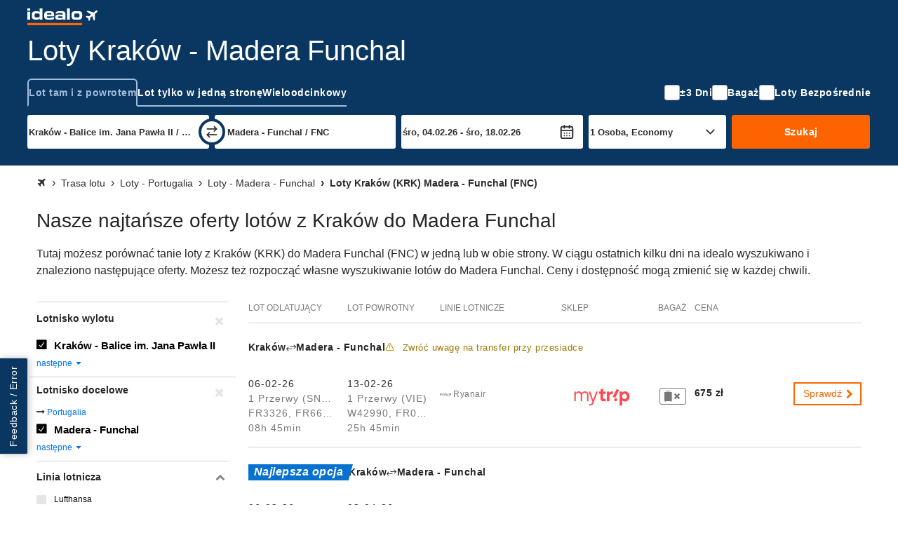

--- FILE ---
content_type: text/html; charset=UTF-8
request_url: https://loty.idealo.pl/trasa-lotu/Krakow-KRK/Madera-Funchal-FNC/
body_size: 28973
content:
<!DOCTYPE html><html prefix="og: https://ogp.me/ns# fb: https://ogp.me/ns/fb#" lang="pl-PL"> <head> <meta charset="UTF-8"/> <link rel="shortcut icon" href="/favicon.ico" type="image/x-icon" /> <link rel="icon" sizes="16x16 32x32" href="/favicon.ico" /> <link rel="icon" sizes="128x128" href="/favicon-128.ico" type="image/x-icon" /> <link rel="icon" sizes="152x152" href="/favicon-152.ico" type="image/x-icon" /> <link rel="icon" sizes="167x167" href="/favicon-167.ico" type="image/x-icon" /> <link rel="icon" sizes="180x180" href="/favicon-180.ico" type="image/x-icon" /> <link rel="icon" sizes="192x192" href="/favicon-192.ico" type="image/x-icon" /> <link rel="icon" sizes="196x196" href="/favicon-196.ico" type="image/x-icon" /> <link rel="apple-touch-icon" href="/apple-touch-icon.png" /> <link rel="apple-touch-icon" sizes="57x57" href="/apple-touch-icon-57x57.png" /> <link rel="apple-touch-icon" sizes="72x72" href="/apple-touch-icon-72x72.png" /> <link rel="apple-touch-icon" sizes="76x76" href="/apple-touch-icon-76x76.png" /> <link rel="apple-touch-icon" sizes="114x114" href="/apple-touch-icon-114x114.png" /> <link rel="apple-touch-icon" sizes="120x120" href="/apple-touch-icon-120x120.png" /> <link rel="apple-touch-icon" sizes="144x144" href="/apple-touch-icon-144x144.png" /> <link rel="apple-touch-icon" sizes="152x152" href="/apple-touch-icon-152x152.png" /> <link rel="apple-touch-icon" sizes="180x180" href="/apple-touch-icon-180x180.png" /> <title>Lot Kraków - Madera Funchal | szukanie i rezerwacja biletów lotniczych.</title><meta property="og:title" content="Rezerwuj tanie loty z miasta Kraków do miasta Madera Funchal" /><meta property="og:description" content="Porównuj ceny i oszczędzaj już teraz na idealo" /><meta property="og:site_name" content="Trasa lotu" /><meta property="og:url" content="https://loty.idealo.pl/trasa-lotu/Krakow-KRK/Madera-Funchal-FNC/" /><meta property="og:image" content="https://flight-cdn.idealo.net/bilder/destination/facebook-FNC.jpg" /><meta property="fb:admins" content="100002863103956" /><meta property="fb:app_id" content="118653458234733" /><meta name="robots" content="INDEX, FOLLOW" /><meta name="google-site-verification" content="CDCyFaBQfvUei3llKCiHbZ8_Hi5aUOV99htnJNhouDU" /><meta name="viewport" content="width=device-width, initial-scale=1, maximum-scale=1, shrink-to-fit=no" /><meta name="HandheldFriendly" content="True" /><meta name="description" content="Loty Kraków (KRK) Madera - Funchal (FNC), tanie loty bezpośrednie i oferty tanich lotów na trasie Kraków (KRK) - Madera - Funchal (FNC) od 675 zł (cena z 09-12-25). Zarezerwuj bilet na lot bezpośredni w atrakcyjnej cenie online." /><meta name="publisher" content="idealo.de" /><meta name="copyright" content="idealo.de" /><meta name="author" content="idealo.de" /><meta name="apple-itunes-app" content="app-id=565107138" /><meta name="google-play-app" content="app-id=de.idealo.android.flight" /> <link rel="preconnect" href="https://cdn.idealo.com/" crossorigin> <link rel="preconnect" href="https://cdn.idealo.com/"> <link rel="preconnect" href="https://flight-cdn.idealo.net/" crossorigin> <link rel="preconnect" href="https://flight-cdn.idealo.net/"> <link rel="preconnect" href="//web.cmp.usercentrics.eu"> <link rel="dns-prefetch" href="https://cdn.idealo.com/"> <link rel="dns-prefetch" href="https://flight-cdn.idealo.net/"> <link rel="dns-prefetch" href="//web.cmp.usercentrics.eu"> <link rel="preload" as="script" href="https://cdn.idealo.com/storage/cmp/idealo-cmp.min.js" type="application/javascript"> <link rel="preload" as="script" href="https://app.usercentrics.eu/browser-ui/latest/loader.js" type="application/javascript"> <link as="font" crossorigin="anonymous" href="https://flight-cdn.idealo.net/a/dist/fonts/travel-font-8056b47dd9a702fcf9ef7919ddb75abd.woff" rel="preload" type="font/woff" /><link as="font" crossorigin="anonymous" href="https://flight-cdn.idealo.net/a/dist/fonts/travel-font-77435b991c06c7611a6f2f0f091cdf7d.woff" rel="preload" type="font/woff" /><link as="font" crossorigin="anonymous" href="https://flight-cdn.idealo.net/a/dist/fonts/travel-font-2d2bc1473e7c0d98f4845776f47ac692.woff" rel="preload" type="font/woff" /><link href="https://loty.idealo.pl/trasa-lotu/Krakow-KRK/Madera-Funchal-FNC/" rel="canonical" /><link href="https://loty.idealo.pl/trasa-lotu/Krakow-KRK/Madera-Funchal-FNC/" hreflang="pl" rel="alternate" /><link href="https://flight-cdn.idealo.net/a/dist/css/idealo-flight-legacy-route.all.43e47932eee92f815e53b236c5580a1570.css" media="screen" rel="stylesheet" type="text/css" /><link href="https://flight-cdn.idealo.net/a/dist/css/idealo-flight-legacy-route.desktop.de895a81d5b10635527ce9dc92ed74bd94.css" media="screen and (min-width:480px)" rel="stylesheet" type="text/css" /> <script src="https://cdn.idealo.com/storage/cmp/idealo-cmp.min.js" async id="idealo-cmp" type="module"></script> <script src="https://web.cmp.usercentrics.eu/ui/loader.js" async id="usercentrics-cmp" data-settings-id="wg5_d61wuAuzgz"></script> <script> window.WEBPACK_PUBLIC_PATH = "https://flight-cdn.idealo.net/a/dist-webpack/"; window.dataLayer = window.dataLayer || []; window.dataLayer.push({ ab_test_variant: "original" }); function sendToGAOverGTMDataLayer (_command, param2) { window.dataLayer.push( { googleAnalyticsEventParam2: param2 }, { event: "googleAnalyticsEvent" } ); } /** also used in gtm container */ function sendGAPageView($page) { window.dataLayer.push( {'googleAnalyticsPage': $page}, {'event': 'googleAnalyticsPageView'} ); } (function () { window.dataLayer.push({ "gtm.start": Date.now(), event: "gtm.js" }); var id = "GTM-WVMX98J"; var hostname = window.location.hostname; var tld = hostname.substring(hostname.lastIndexOf(".") + 1); if (tld === hostname) return; if (!/at|fr|it|es|uk/.test(tld)) tld = "de"; if (tld === "uk") tld = "co.uk"; var tag = document.createElement("script"); tag.async = true; tag.src = "https://gtm.idealo." + tld + "/gtm.js?id=" + id; var ref = document.getElementsByTagName("script")[0]; ref.parentNode.insertBefore(tag, ref); })(); new Image("https://flight-cdn.idealo.net/a/pics/blank-1176x676.png"); /** * make picture elements fallback to img.src if the source is not available. * since error events do not bubble we have to capture them. */ (function (){ var seen = new WeakSet(); var useCapture = true; document.addEventListener("error", event => { var img = event.target; if (img.tagName !== "IMG") return; var pic = img.parentNode; if (pic.tagName !== "PICTURE") return; if (seen.has(img)) return; seen.add(img); Array.from(pic.childNodes) .filter(child => child.tagName === "SOURCE") .forEach(source => source.srcset = img.src); }, useCapture); }()); </script> <script id="__args__" data-control="args" type="application/json">{"clientFiles":"","clientFilesPublic":"https:\/\/flight-cdn.idealo.net\/a\/","cdnUrlStatic":"https:\/\/flight-cdn.idealo.net\/","flightURL":"\/","searchActionURL":"\/rezultat\/","carURL":"","appEnv":"production","language":"pl","cookieRootURL":"idealo.pl","currency":"PLN","version":"original","data":{"searchForm":{"datepicker":{"LANG_calendar_directFlight":"Loty bezpo\u015brednie na trasie %1 - %2","LANG_tab_direct":"Loty bezpo\u015brednie"},"suggest":{"suggestionsfor":"Propozycje dla \"%%QUERY%%\"","code":"Znaleziono kod lotniska","airport":"Znaleziono nazw\u0119 lotniska","country":"Znaleziono pa\u0144stwo lotniska","synonym":"Znaleziono synonim lotniska","lastSearch":"Ostatnie wyszukiwania","priceFrom":"od %1$s","close":"Zamknij"}},"searchComponentFile":null,"searchComponentFileDebug":null,"formVars":{"form_type":"simple","action":"\/search.php?action=search","type":"return","outbound_airport_start":"Krak\u00f3w - Balice im. Jana Paw\u0142a II \/ KRK","outbound_airport_start_short":"Krak\u00f3w","outbound_airport_start_code":"KRK","outbound_airport_arrival":"Madera - Funchal \/ FNC","outbound_airport_arrival_short":"Madera - Funchal","outbound_airport_arrival_code":"FNC","return_airport_start":"Madera - Funchal \/ FNC","return_airport_start_short":"Madera - Funchal","return_airport_start_code":"FNC","return_airport_arrival":"Krak\u00f3w - Balice im. Jana Paw\u0142a II \/ KRK","return_airport_arrival_short":"Krak\u00f3w","return_airport_arrival_code":"KRK","outbound_date":"03-02-2026","outbound_date_short":"03-02-26","outbound_date_timestamp":"1770146520","return_date":"17-02-2026","return_date_short":"17-02-26","return_date_timestamp":"1771356120","comfortclass":"1","adults":1,"children":0,"infants":0,"timeFilterFrom":-1,"timeFilterTo":-1,"direct":"0","personCount":1},"offlineSuggest":{"airports":{"BZG":{"label":"Bydgoszcz im. Ignacego Jana Paderewskiego \/ BZG (Polska)","location":{"iata":"BZG","label":"Bydgoszcz im. Ignacego Jana Paderewskiego \/ BZG","labelShort":"Bydgoszcz"}},"WAW":{"label":"Warszawa - Ok\u0119cie im. Fryderyka Chopina \/ WAW (Polska)","location":{"iata":"WAW","label":"Warszawa - Ok\u0119cie im. Fryderyka Chopina \/ WAW","labelShort":"Warszawa"}},"KRK":{"label":"Krak\u00f3w - Balice im. Jana Paw\u0142a II \/ KRK (Polska)","location":{"iata":"KRK","label":"Krak\u00f3w - Balice im. Jana Paw\u0142a II \/ KRK","labelShort":"Krak\u00f3w"}},"GDN":{"label":"Gda\u0144sk - R\u0119biechowo im. Lecha Wa\u0142\u0119sy \/ GDN (Polska)","location":{"iata":"GDN","label":"Gda\u0144sk - R\u0119biechowo im. Lecha Wa\u0142\u0119sy \/ GDN","labelShort":"Gda\u0144sk"}},"BER":{"label":"Berlin Brandenburg \/ BER (Niemcy)","location":{"iata":"BER","label":"Berlin Brandenburg \/ BER","labelShort":"Berlin"}},"WRO":{"label":"Wroc\u0142aw - Strachowice im. Miko\u0142aja Kopernika \/ WRO (Polska)","location":{"iata":"WRO","label":"Wroc\u0142aw - Strachowice im. Miko\u0142aja Kopernika \/ WRO","labelShort":"Wroc\u0142aw"}},"KTW":{"label":"Katowice - Pyrzowice \/ KTW (Polska)","location":{"iata":"KTW","label":"Katowice - Pyrzowice \/ KTW","labelShort":"Katowice"}},"POZ":{"label":"Pozna\u0144 - \u0141awica im. Henryka Wieniawskiego \/ POZ (Polska)","location":{"iata":"POZ","label":"Pozna\u0144 - \u0141awica im. Henryka Wieniawskiego \/ POZ","labelShort":"Pozna\u0144"}},"FRA":{"label":"Frankfurt nad Menem \/ FRA (Niemcy)","location":{"iata":"FRA","label":"Frankfurt nad Menem \/ FRA","labelShort":"Frankfurt"}},"AYT":{"label":"Antalya \/ AYT (Turcja)","location":{"iata":"AYT","label":"Antalya \/ AYT","labelShort":"Antalya"}},"RZE":{"label":"Rzesz\u00f3w-Jasionka \/ RZE (Polska)","location":{"iata":"RZE","label":"Rzesz\u00f3w-Jasionka \/ RZE","labelShort":"Rzesz\u00f3w"}},"WMI":{"label":"Warszawa-Modlin \/ WMI (Polska)","location":{"iata":"WMI","label":"Warszawa-Modlin \/ WMI","labelShort":"Warszawa-Modlin"}},"MUC":{"label":"Monachium \/ MUC (Niemcy)","location":{"iata":"MUC","label":"Monachium \/ MUC","labelShort":"Monachium"}},"LTN":{"label":"Londyn - Luton \/ LTN (Wielka Brytania)","location":{"iata":"LTN","label":"Londyn - Luton \/ LTN","labelShort":"Londyn - Luton"}},"DUS":{"label":"D\u00fcsseldorf \/ DUS (Niemcy)","location":{"iata":"DUS","label":"D\u00fcsseldorf \/ DUS","labelShort":"D\u00fcsseldorf"}},"IEG":{"label":"Zielona G\u00f3ra-Babimost \/ IEG (Polska)","location":{"iata":"IEG","label":"Zielona G\u00f3ra-Babimost \/ IEG","labelShort":"Zielona G\u00f3ra"}},"AGP":{"label":"Malaga \/ AGP (Hiszpania)","location":{"iata":"AGP","label":"Malaga \/ AGP","labelShort":"Malaga"}},"CDG":{"label":"Pary\u017c - Charles De Gaulle, Roissy \/ CDG (Francja)","location":{"iata":"CDG","label":"Pary\u017c - Charles De Gaulle, Roissy \/ CDG","labelShort":"Pary\u017c - Charles De Gaulle"}},"DTM":{"label":"Dortmund \/ DTM (Niemcy)","location":{"iata":"DTM","label":"Dortmund \/ DTM","labelShort":"Dortmund"}},"SZZ":{"label":"Szczecin - Goleni\u00f3w im. NSZZ Solidarno\u015b\u0107 \/ SZZ (Polska)","location":{"iata":"SZZ","label":"Szczecin - Goleni\u00f3w im. NSZZ Solidarno\u015b\u0107 \/ SZZ","labelShort":"Szczecin"}},"CPH":{"label":"Kopenhaga - Kastrup \/ CPH (Dania)","location":{"iata":"CPH","label":"Kopenhaga - Kastrup \/ CPH","labelShort":"Kopenhaga"}},"STN":{"label":"Londyn - Stansted, Essex \/ STN (Wielka Brytania)","location":{"iata":"STN","label":"Londyn - Stansted, Essex \/ STN","labelShort":"Londyn - Stansted"}},"CGN":{"label":"Kolonia Bonn - Konrad Adenauer \/ CGN (Niemcy)","location":{"iata":"CGN","label":"Kolonia Bonn - Konrad Adenauer \/ CGN","labelShort":"Kolonia\/Bonn"}},"LUZ":{"label":"Lublin \/ LUZ (Polska)","location":{"iata":"LUZ","label":"Lublin \/ LUZ","labelShort":"Lublin"}},"STR":{"label":"Stuttgart - Echterdingen \/ STR (Niemcy)","location":{"iata":"STR","label":"Stuttgart - Echterdingen \/ STR","labelShort":"Stuttgart"}},"ATH":{"label":"Ateny - Elefterios Wenizelos \/ ATH (Grecja)","location":{"iata":"ATH","label":"Ateny - Elefterios Wenizelos \/ ATH","labelShort":"Ateny"}},"YYZ":{"label":"Toronto - Lester B. Pearson \/ YYZ (Kanada)","location":{"iata":"YYZ","label":"Toronto - Lester B. Pearson \/ YYZ","labelShort":"Toronto - Lester B. Pearson"}},"SVQ":{"label":"Sewilla - San Pablo \/ SVQ (Hiszpania)","location":{"iata":"SVQ","label":"Sewilla - San Pablo \/ SVQ","labelShort":"Sewilla"}},"SZY":{"label":"Olsztyn-Mazury \/ SZY (Polska)","location":{"iata":"SZY","label":"Olsztyn-Mazury \/ SZY","labelShort":"Olsztyn-Mazury"}},"BGW":{"label":"Bagdad \/ BGW (Irak)","location":{"iata":"BGW","label":"Bagdad \/ BGW","labelShort":"Bagdad"}},"HHN":{"label":"Frankfurt - Hahn \/ HHN (Niemcy)","location":{"iata":"HHN","label":"Frankfurt - Hahn \/ HHN","labelShort":"Frankfurt - Hahn"}},"PMI":{"label":"Palma de Mallorca - Son San Juan \/ PMI (Hiszpania)","location":{"iata":"PMI","label":"Palma de Mallorca - Son San Juan \/ PMI","labelShort":"Palma de Mallorca"}},"TIA":{"label":"Tirana - Rinas im. Matki Teresy \/ TIA (Albania)","location":{"iata":"TIA","label":"Tirana - Rinas im. Matki Teresy \/ TIA","labelShort":"Tirana"}},"LCJ":{"label":"\u0141\u00f3d\u017a-Lublinek im. W\u0142adys\u0142awa Reymonta \/ LCJ (Polska)","location":{"iata":"LCJ","label":"\u0141\u00f3d\u017a-Lublinek im. W\u0142adys\u0142awa Reymonta \/ LCJ","labelShort":"\u0141\u00f3d\u017a"}},"BHD":{"label":"Belfast - City, George Best \/ BHD (Wielka Brytania)","location":{"iata":"BHD","label":"Belfast - City, George Best \/ BHD","labelShort":"Belfast - City"}},"BDL":{"label":"Hartford, CT - Springfield, MA \/ BDL (Stany Zjednoczone)","location":{"iata":"BDL","label":"Hartford, CT - Springfield, MA \/ BDL","labelShort":"Hartford - International"}},"BVC":{"label":"Boa Vista Rabil (Zielonego Przyladka) \/ BVC (Wyspy Zielonego Przyl\u0105dka)","location":{"iata":"BVC","label":"Boa Vista Rabil (Zielonego Przyladka) \/ BVC","labelShort":"Boa Vista (Zielonego Przyladka)"}},"PAD":{"label":"Paderborn Lippstadt \/ PAD (Niemcy)","location":{"iata":"PAD","label":"Paderborn Lippstadt \/ PAD","labelShort":"Paderborn"}},"BVE":{"label":"Brive - Vall\u00e9e de la Dordogne \/ BVE (Francja)","location":{"iata":"BVE","label":"Brive - Vall\u00e9e de la Dordogne \/ BVE","labelShort":"Brive"}},"BZR":{"label":"Beziers Vias \/ BZR (Francja)","location":{"iata":"BZR","label":"Beziers Vias \/ BZR","labelShort":"Beziers Vias"}},"BCM":{"label":"Bacau \/ BCM (Rumunia)","location":{"iata":"BCM","label":"Bacau \/ BCM","labelShort":"Bacau"}},"BEB":{"label":"Benbecula \/ BEB (Wielka Brytania)","location":{"iata":"BEB","label":"Benbecula \/ BEB","labelShort":"Benbecula"}},"KSF":{"label":"Kassel \/ KSF (Niemcy)","location":{"iata":"KSF","label":"Kassel \/ KSF","labelShort":"Kassel"}}},"from":["BZG","GDN","KTW","KRK","POZ","RZE","SZZ","WAW","WRO","IEG"],"to":{"SZZ":["AYT","DUS","GDN","KTW","KRK","STN","LUZ","RZE","WAW","WMI"],"WRO":["GDN","KTW","CPH","LUZ","AGP","MUC","SZY","RZE","SVQ","WAW"],"WAW":["BZG","GDN","KTW","KRK","LUZ","POZ","SZZ","YYZ","WRO","IEG"],"KRK":["BZG","GDN","KTW","SZY","POZ","SZZ","TIA","WAW","WRO","LCJ"],"GDN":["DTM","KTW","KRK","SZY","RZE","SZZ","TIA","WAW","WMI","WRO"],"KTW":["ATH","BZG","DTM","DUS","FRA","GDN","CGN","PMI","CDG","WAW"],"POZ":["FRA","BDL","KRK","LTN","STN","MUC","RZE","TIA","WAW","LCJ"],"RZE":["BCM","BGW","BHD","BEB","BZR","BVC","BVE","BDL","STN","WAW"],"IEG":["BER","DTM","DUS","GDN","KSF","KTW","CGN","KRK","STR","WAW"],"BZG":["BER","DTM","DUS","HHN","CPH","STN","MUC","PAD","WAW","WRO"]}},"ajaxConfig":{"urlStartSearch":"\/ajax\/startSearch.php","urlInitSearch":"\/search.php","urlGetResult":"\/ajax\/getResults.php","urlSearch":"\/trasa-lotu\/Krakow-KRK\/Madera-Funchal-FNC\/","searchTimeout":65000,"getResultInterval":200,"num":null},"doNotSetFormFieldByJavascriptCookie":{"outbound_airport_start":"Krak\u00f3w - Balice im. Jana Paw\u0142a II \/ KRK","outbound_airport_start_short":"Krak\u00f3w","outbound_airport_start_code":"KRK","return_airport_arrival":"Krak\u00f3w - Balice im. Jana Paw\u0142a II \/ KRK","return_airport_arrival_short":"Krak\u00f3w","return_airport_arrival_code":"KRK","outbound_airport_arrival":"Madera - Funchal \/ FNC","outbound_airport_arrival_short":"Madera - Funchal","outbound_airport_arrival_code":"FNC","return_airport_start":"Madera - Funchal \/ FNC","return_airport_start_short":"Madera - Funchal","return_airport_start_code":"FNC"},"visualWidgets":{"translations":{"widgetBookBefore1Day":"Zarezerwuj 1 dzie\u0144 przed wylotem","widgetBookBeforeXDay":"Zarezerwuj %1$s dni przed wylotem"},"cheapestDayChartData":null,"DaysBeforeBookingChartData":null,"CheapestMonthChartData":null},"pricewidget":null,"flightRecommendation":{"outboundAirportCode":"KRK","outboundDate":"2026-02-06T05:50:00","returnDate":null},"flightRouteDefinition":{"key":"ab_route","path":"\/trasa-lotu\/Krakow-KRK\/Madera-Funchal-FNC\/"},"routeFacets":[{"used_filter":[{"value":"KRK"}],"facet":"facetSource","type":"path"},{"used_filter":[{"value":"FNC"}],"facet":"facetDestination","type":"path"}]},"abGroup":"A","locale":"pl_PL","pricePreviewServiceUrl":"https:\/\/pricepreview.reise.s.idealo.de","featureFlags":{"train-offers":{"status":"always-active","name":"train-offers"},"price-widget":{"status":"inactive","name":"price-widget"},"price-widget-opened":{"status":"inactive","name":"price-widget-opened"},"route-duration":{"status":"always-active","name":"route-duration"},"route-visual-widgets":{"status":"inactive","name":"route-visual-widgets"},"filter-shop-weight-zero":{"status":"inactive","name":"filter-shop-weight-zero"},"flex-dates":{"status":"always-active","name":"flex-dates"},"search-tooltip":{"status":"always-active","name":"search-tooltip"},"search-teaser-sidebar":{"status":"always-active","name":"search-teaser-sidebar"},"search-teaser-overlay":{"status":"inactive","name":"search-teaser-overlay"},"search-teaser-hotel-block":{"status":"inactive","name":"search-teaser-hotel-block"},"search-teaser-packagetravel-block":{"status":"inactive","name":"search-teaser-packagetravel-block"},"search-teaser-mietwagen-block":{"status":"inactive","name":"search-teaser-mietwagen-block"},"search-teaser-externalpartner-block":{"status":"inactive","name":"search-teaser-externalpartner-block"},"search-teaser-in-search-result":{"status":"inactive","name":"search-teaser-in-search-result"},"more-filter-search":{"status":"inactive","name":"more-filter-search"},"metro-canonical-child-hierarchy":{"status":"inactive","name":"metro-canonical-child-hierarchy"},"atmosfair-efficiency-rating":{"status":"inactive","name":"atmosfair-efficiency-rating"},"baggage-filter":{"status":"always-active","name":"baggage-filter"},"faq-json-frontpage":{"status":"inactive","name":"faq-json-frontpage"},"faq-json-routepage":{"status":"inactive","name":"faq-json-routepage"},"flexible-rebooking":{"status":"inactive","name":"flexible-rebooking"},"atmosfair-filter":{"status":"inactive","name":"atmosfair-filter"},"deals-teaser":{"status":"inactive","name":"deals-teaser"},"opengraph-routeoffers-translations":{"status":"always-active","name":"opengraph-routeoffers-translations"},"direct-flight-filter-ajax":{"status":"always-active","name":"direct-flight-filter-ajax"},"black-friday":{"status":"inactive","name":"black-friday"},"next-privacypolicy":{"status":"inactive","name":"next-privacypolicy"},"offers-as-table-routepage":{"status":"always-active","name":"offers-as-table-routepage"},"ads-offer-list-pos-6":{"status":"inactive","name":"ads-offer-list-pos-6"},"route-airlines":{"status":"inactive","name":"route-airlines"},"search-flex-dates-per-default":{"status":"inactive","name":"search-flex-dates-per-default"},"move-airline-content":{"status":"always-active","name":"move-airline-content"}},"controller":"Application\\Controller\\RouteSchedule","action":"index","configs":{"externalServices":{"Suggester":{"baseUrl":"https:\/\/flight-suggester.idealo.net","path":"\/v2\/suggester\/","timeout":1000},"DealsDataSourceService":{"baseUrl":"http:\/\/travel-flight-deals-pro-service.travel-flight-deals-pro\/","timeout":1000}}}}</script> <script type="application/ld+json"> {"@context":"https:\/\/schema.org","@type":"Product","name":"Loty Krak\u00f3w - Madera Funchal","offers":{"@type":"AggregateOffer","lowPrice":675,"priceCurrency":"PLN"}}</script><script crossorigin="anonymous" src="https://flight-cdn.idealo.net/a/dist-webpack/head.9f229a41d1dd0b65f246.js"></script><script crossorigin="anonymous" src="https://flight-cdn.idealo.net/a/dist-webpack/npm.jquery.51bb91fea33e790e2a28.js"></script><script crossorigin="anonymous" src="https://flight-cdn.idealo.net/a/dist-webpack/npm.underscore.094c392ce17f44ecaf63.js"></script><script crossorigin="anonymous" src="https://flight-cdn.idealo.net/a/dist-webpack/65.3c0c5353b807b5864be3.js"></script><script crossorigin="anonymous" src="https://flight-cdn.idealo.net/a/dist-webpack/936.1890c41b81d9cd536454.js"></script><script crossorigin="anonymous" src="https://flight-cdn.idealo.net/a/dist-webpack/262.5c47687b21d31fa51cbd.js"></script><script crossorigin="anonymous" src="https://flight-cdn.idealo.net/a/dist-webpack/routeHead.80a914cf15f6cb9a0492.js"></script> </head><body> <div id="reactRoot"></div> <div class="above-the-fold"> <style data-styled="true" data-styled-version="5.3.11">.jdbZHe > img:only-child{vertical-align:middle;}/*!sc*/
data-styled.g1[id="Anchor-sc-ma3z5c-0"]{content:"jdbZHe,"}/*!sc*/
.kRqxTb{list-style:none;padding:0;margin:0;}/*!sc*/
data-styled.g4[id="List-sc-mquwwl-0"]{content:"kRqxTb,"}/*!sc*/
.casgVM{color:#ffffff;background-color:#0a3761;}/*!sc*/
data-styled.g7[id="Section__Ocean-sc-nf3dmp-1"]{content:"casgVM,"}/*!sc*/
.etCZsO{background-color:transparent;color:inherit;border:none;padding:0;}/*!sc*/
.etCZsO:enabled{cursor:pointer;}/*!sc*/
data-styled.g12[id="Button-sc-x6frdh-0"]{content:"etCZsO,"}/*!sc*/
.fujzTE{display:-webkit-box;display:-webkit-flex;display:-ms-flexbox;display:flex;-webkit-align-items:center;-webkit-box-align:center;-ms-flex-align:center;align-items:center;-webkit-box-pack:center;-webkit-justify-content:center;-ms-flex-pack:center;justify-content:center;width:2.5rem;height:2.5rem;outline-offset:-2px;}/*!sc*/
.fujzTE[data-pull="left"]{margin-left:-0.5rem;}/*!sc*/
.fujzTE[data-pull="right"]{margin-right:-0.5rem;}/*!sc*/
.fujzTE[data-pull="top-right"]{margin-top:-0.5rem;margin-right:-0.5rem;}/*!sc*/
.fujzTE:disabled{color:#b4b4b4;}/*!sc*/
.fujzTE svg{width:2rem;height:2rem;stroke-width:1.75;}/*!sc*/
data-styled.g15[id="Button__IconButton-sc-x6frdh-3"]{content:"fujzTE,"}/*!sc*/
.jjZHIn{box-sizing:border-box;margin:0 auto;max-width:1250px;padding-left:12px;padding-right:12px;}/*!sc*/
@media (min-width:768px){.jjZHIn{padding-left:24px;padding-right:24px;}}/*!sc*/
.jjZHIn[data-debug]{outline:2px dashed #d2d2d2;}/*!sc*/
data-styled.g63[id="Container-sc-zx29il-0"]{content:"jjZHIn,"}/*!sc*/
.bhRnHM{justify-self:center;}/*!sc*/
.bhRnHM svg{height:1.5rem;vertical-align:middle;}/*!sc*/
data-styled.g93[id="Navbar__BrandAnchor-sc-7rn59h-0"]{content:"bhRnHM,"}/*!sc*/
.cTqpOw{display:-webkit-box;display:-webkit-flex;display:-ms-flexbox;display:flex;-webkit-flex-direction:column;-ms-flex-direction:column;flex-direction:column;-webkit-box-pack:center;-webkit-justify-content:center;-ms-flex-pack:center;justify-content:center;}/*!sc*/
data-styled.g97[id="Navbar__NavColumn-sc-7rn59h-4"]{content:"cTqpOw,"}/*!sc*/
.iJRrxV{-webkit-flex-direction:row;-ms-flex-direction:row;flex-direction:row;}/*!sc*/
data-styled.g98[id="Navbar__NavRow-sc-7rn59h-5"]{content:"iJRrxV,"}/*!sc*/
.hFXRmc{display:grid;-webkit-align-items:center;-webkit-box-align:center;-ms-flex-align:center;align-items:center;grid-template-columns:auto 1fr auto;height:3rem;}/*!sc*/
.hFXRmc .Navbar__NavRow-sc-7rn59h-5{display:none;}/*!sc*/
.hFXRmc .Navbar__BFAnchor-sc-7rn59h-3[data-variant="mobile"]{display:inline-block;}/*!sc*/
@media (min-width:768px){.hFXRmc{grid-template-columns:auto 1fr;}.hFXRmc .Navbar__NavRow-sc-7rn59h-5{display:-webkit-box;display:-webkit-flex;display:-ms-flexbox;display:flex;}.hFXRmc .Button__IconButton-sc-x6frdh-3{display:none;}.hFXRmc .Navbar__BFAnchor-sc-7rn59h-3[data-variant="mobile"]{display:none;}}/*!sc*/
data-styled.g101[id="Navbar__Nav-sc-7rn59h-8"]{content:"hFXRmc,"}/*!sc*/</style><div translate="no" data-hypernova-key="Navbar" data-hypernova-id="21102fa7-bb4e-42de-9af2-3ad88f8954c1"><div class="Section__Ocean-sc-nf3dmp-1 casgVM"><nav class="Container-sc-zx29il-0 Navbar__Nav-sc-7rn59h-8 jjZHIn hFXRmc"><button data-pull="left" type="button" aria-label="Menu" aria-expanded="false" aria-haspopup="dialog" class="Button-sc-x6frdh-0 Button__IconButton-sc-x6frdh-3 etCZsO fujzTE"><svg xmlns="http://www.w3.org/2000/svg" width="24" height="24" viewBox="0 0 24 24" fill="none" stroke="currentColor" stroke-width="2" stroke-linecap="round" stroke-linejoin="round" class="lucide lucide-menu" aria-hidden="true"><path d="M4 12h16"></path><path d="M4 18h16"></path><path d="M4 6h16"></path></svg></button><a title="Porównywarka cen tanich lotów oraz lotów rejsowych" class="Anchor-sc-ma3z5c-0 Navbar__BrandAnchor-sc-7rn59h-0 jdbZHe bhRnHM" href="/" rel="" target="_self"><svg xmlns="http://www.w3.org/2000/svg" viewBox="-30 0 125.424 30"><g fill="none" fill-rule="evenodd"><path fill="#f60" d="M-30 30h98v-4h-98z"></path><path fill="#fff" d="M53.9 13.39q0 .574.1 1.14c.049.308.184.596.39.83.247.244.554.42.89.51a6 6 0 0 0 1.64.18h2.73q.751.007 1.49-.12c.39-.064.76-.21 1.09-.43.294-.218.522-.512.66-.85.159-.453.233-.93.22-1.41v-1.49a3.9 3.9 0 0 0-.22-1.4 2 2 0 0 0-.66-.85 2.6 2.6 0 0 0-1.09-.43 8.3 8.3 0 0 0-1.5-.07h-2.73a6 6 0 0 0-1.64.18 2 2 0 0 0-.89.51 1.6 1.6 0 0 0-.39.83 6.6 6.6 0 0 0-.09 1.13zM49 10.73C49 6 52.13 5 54.9 5h7.2c2.77 0 5.9 1 5.9 5.73v3.54C68 19 64.87 20 62.1 20h-7.2c-2.77 0-5.9-1-5.9-5.73zM41 20h5V0h-5zm-9.92-2.95c1.4 0 2-.47 2-1.37 0-1.56-.48-1.72-3.21-1.73h-2.42c-2 0-2.51.42-2.53 1.35 0 1.42.5 1.75 2.53 1.75zM20 14.7c0-3.89 5.52-3.7 6-3.7h4a4.88 4.88 0 0 1 2.91.84l.09.1v-1.62C33 8.78 32.73 8 30.81 8h-3.6c-1.6 0-2.5.31-2.5 1h-4.22c0-3 2.43-4 6.32-4h5.84C36.16 5 38 6.78 38 10.18V20h-5v-2l-.3.53c-.86 1.22-1.51 1.5-4.08 1.5h-3.54C21.94 20 20 19.28 20 15.92zM5 10.35C5 8.81 5.61 8 7.53 8h2.94c1.92 0 2.53.81 2.53 2.35V11H5ZM18 14v-2.46C18 6.67 15.76 5 10.14 5H6.42C2.59 5 0 6.63 0 12v1.37c0 6 3.5 6.67 7 6.67h5c4.44 0 6-.75 6-4h-5c0 .86-.76 1-2 1H7.5c-1.19 0-2.5-.72-2.5-2V14zm-35-.62q-.005.564.09 1.12c.044.302.173.587.37.82.232.246.531.419.86.5a5.6 5.6 0 0 0 1.59.18h2.75a7.7 7.7 0 0 0 1.44-.12 2.6 2.6 0 0 0 1-.42c.284-.216.503-.507.63-.84.18-.441.271-.913.27-1.39v-1.47a3.6 3.6 0 0 0-.22-1.38 1.9 1.9 0 0 0-.63-.84 2.6 2.6 0 0 0-1-.42A7.8 7.8 0 0 0-11.34 9h-2.75a5.7 5.7 0 0 0-1.59.18 1.76 1.76 0 0 0-.86.5 1.64 1.64 0 0 0-.37.82 6.4 6.4 0 0 0-.09 1.12zm-5-2.14c-.04-.853.011-1.708.15-2.55a3.85 3.85 0 0 1 1.06-2 5.43 5.43 0 0 1 2.36-1.26A16 16 0 0 1-14.27 5h1.37q.846-.004 1.68.13a5 5 0 0 1 1.5.47c.442.217.833.524 1.15.9.342.407.57.897.66 1.42V0H-3v20h-5v-2.82a3.4 3.4 0 0 1-.61 1.07 3.6 3.6 0 0 1-1 .92 5.1 5.1 0 0 1-1.53.59 9 9 0 0 1-2 .24h-1.13c-1.4.036-2.798-.112-4.16-.44a5.34 5.34 0 0 1-2.36-1.27 3.47 3.47 0 0 1-1.06-1.85c-.14-.846-.19-1.704-.15-2.56zM-30 4h5V0h-5zm0 16h5V6h-5z"></path><path fill="#fff" d="M78.757 4.803a.3.3 0 0 0-.082.047 1 1 0 0 1-.092.064.6.6 0 0 0-.094.074.5.5 0 0 1-.087.07.3.3 0 0 0-.066.053.4.4 0 0 1-.086.066.5.5 0 0 0-.092.072.3.3 0 0 1-.064.056 1 1 0 0 0-.086.069 1 1 0 0 1-.097.076.3.3 0 0 0-.075.061.4.4 0 0 1-.082.067.3.3 0 0 0-.068.051.4.4 0 0 1-.072.06.9.9 0 0 0-.257.279.3.3 0 0 0-.048.155.64.64 0 0 0 .047.3.999.999 0 0 0 .193.21c.123.092.192.14.244.166.028.015.052.032.053.039 0 .006.033.03.071.052.1.06.236.149.39.256.187.132.277.192.385.255a1 1 0 0 1 .09.062c.014.013.05.036.082.053a.2.2 0 0 1 .065.046.3.3 0 0 0 .075.05c.037.02.068.041.068.047 0 .007.033.03.071.053.09.052.165.101.236.151.03.022.078.053.106.068a.172.172 0 0 1 .053.038c0 .005.03.026.066.046s.07.043.074.051.03.028.059.043a1 1 0 0 1 .102.064c.027.02.074.052.104.07.087.052.161.102.208.14.024.019.064.044.089.056s.045.027.046.032c0 .009.068.054.233.155a1.8 1.8 0 0 1 .107.072c.025.02.067.046.092.059s.045.027.046.033c0 .006.03.027.067.047.036.02.069.042.073.05s.033.03.065.048.082.05.11.07.072.05.098.064c.074.045.153.098.2.135a.6.6 0 0 0 .088.056.14.14 0 0 1 .051.037.3.3 0 0 0 .079.057c.038.023.114.072.168.108s.127.082.16.102a.24.24 0 0 1 .071.051.21.21 0 0 0 .068.048.2.2 0 0 1 .067.045.33.33 0 0 0 .078.056c.04.021.082.05.096.063s.04.03.06.038.06.034.092.058a1 1 0 0 0 .093.063c.02.01.047.03.06.043.012.014.04.032.06.04s.056.033.081.054.07.053.1.071c.095.058.163.102.22.144a1 1 0 0 0 .1.062.14.14 0 0 1 .051.037.3.3 0 0 0 .075.051c.037.02.068.04.068.047.001.006.027.025.06.043.03.018.08.05.107.07s.076.053.108.072c.153.093.185.114.195.13.006.008.04.03.077.05.036.019.066.04.067.046 0 .006.024.024.052.039s.074.043.102.063c.068.05.179.122.246.161a.34.34 0 0 1 .073.055c.011.012.036.03.056.038s.052.029.07.045c.03.028.069.054.217.143.104.063.13.089.13.131 0 .032-.01.044-.05.072a1 1 0 0 0-.101.082.3.3 0 0 1-.065.05.3.3 0 0 0-.064.051.6.6 0 0 1-.097.077.4.4 0 0 0-.082.064.6.6 0 0 1-.09.073.4.4 0 0 0-.076.062.3.3 0 0 1-.064.055 1 1 0 0 0-.106.084.4.4 0 0 1-.076.058.3.3 0 0 0-.066.053 1 1 0 0 1-.096.08 1 1 0 0 0-.08.063 1 1 0 0 1-.082.063.4.4 0 0 0-.073.061.5.5 0 0 1-.083.067.6.6 0 0 0-.088.07.5.5 0 0 1-.08.066.5.5 0 0 0-.08.065.6.6 0 0 1-.091.072 1 1 0 0 0-.086.065.5.5 0 0 1-.067.054.5.5 0 0 0-.075.065.6.6 0 0 1-.098.08.5.5 0 0 0-.087.066.4.4 0 0 1-.07.056.3.3 0 0 0-.064.055.4.4 0 0 1-.082.067.6.6 0 0 0-.097.076.5.5 0 0 1-.084.067.4.4 0 0 0-.075.06 1 1 0 0 1-.102.083c-.096.07-.136.103-.192.155a1 1 0 0 1-.115.088.5.5 0 0 0-.091.073.3.3 0 0 1-.064.056 1 1 0 0 0-.086.069 1 1 0 0 1-.092.072.4.4 0 0 0-.075.06 1 1 0 0 1-.087.073l-.108.081a1.2 1.2 0 0 1-.209.144.5.5 0 0 1-.098-.026 1 1 0 0 0-.192-.037 1 1 0 0 1-.2-.04 1 1 0 0 0-.199-.04 1 1 0 0 1-.199-.04 1 1 0 0 0-.197-.04.7.7 0 0 1-.232-.05 1 1 0 0 0-.17-.03 1 1 0 0 1-.175-.033.9.9 0 0 0-.252-.051 1 1 0 0 1-.17-.038 1 1 0 0 0-.2-.04 1 1 0 0 1-.19-.036 1 1 0 0 0-.2-.04 1 1 0 0 1-.2-.042 1.2 1.2 0 0 0-.218-.043 1 1 0 0 1-.213-.043.8.8 0 0 0-.188-.037 1 1 0 0 1-.175-.032c-.129-.044-.27-.032-.358.031a1 1 0 0 1-.098.058.4.4 0 0 0-.092.066.6.6 0 0 1-.089.073.5.5 0 0 0-.083.067.5.5 0 0 1-.087.07 1 1 0 0 0-.097.078.2.2 0 0 1-.06.047.2.2 0 0 0-.055.044.7.7 0 0 1-.107.084.4.4 0 0 0-.086.07.3.3 0 0 1-.064.054 1 1 0 0 0-.086.07 1 1 0 0 1-.091.072.5.5 0 0 0-.084.067.5.5 0 0 1-.08.065.5.5 0 0 0-.077.06.5.5 0 0 1-.075.06 1 1 0 0 0-.102.084.4.4 0 0 1-.065.056.5.5 0 0 0-.071.074.5.5 0 0 0-.104.18c-.037.102-.039.116-.03.207.008.093.011.105.066.197.065.11.124.17.199.205a.4.4 0 0 1 .074.047.4.4 0 0 0 .096.05c.039.017.088.041.108.056s.06.033.09.043a.42.42 0 0 1 .094.049c.024.017.07.04.104.052a.5.5 0 0 1 .098.047.6.6 0 0 0 .09.048c.03.012.074.035.097.05a.6.6 0 0 0 .109.052.3.3 0 0 1 .09.046.4.4 0 0 0 .097.052c.04.016.089.04.109.055a.4.4 0 0 0 .085.042c.027.009.068.03.092.048a.5.5 0 0 0 .107.054.6.6 0 0 1 .114.055.4.4 0 0 0 .089.046c.022.007.06.026.084.043a1 1 0 0 0 .117.058c.04.016.08.037.09.047s.05.03.09.047a.87.87 0 0 1 .126.063.2.2 0 0 0 .068.033c.008 0 .044.018.08.04a1 1 0 0 0 .126.063.488.488 0 0 1 .102.053.4.4 0 0 0 .09.046.4.4 0 0 1 .091.045 1 1 0 0 0 .116.058c.04.016.08.037.089.046.01.01.049.03.087.046a1 1 0 0 1 .125.063c.03.019.066.037.08.04a.4.4 0 0 1 .088.045.6.6 0 0 0 .106.052c.025.008.069.03.097.05s.073.042.1.05a.4.4 0 0 1 .09.044 1 1 0 0 0 .09.048.3.3 0 0 1 .135.113c.039.051.043.07.09.342a3 3 0 0 0 .084.347c.048.148.074.255.101.428.021.132.06.287.109.439.021.065.05.188.065.273.037.22.061.323.103.445.048.144.051.155.093.394.02.113.047.24.06.28.075.246.09.303.113.432.04.226.062.316.111.468.029.085.058.207.075.308.037.22.042.233.13.356.082.114.107.132.273.198a.3.3 0 0 0 .188.025c.086-.008.111-.014.15-.04l.13-.082a.5.5 0 0 0 .096-.072.3.3 0 0 1 .065-.053.7.7 0 0 0 .096-.078.6.6 0 0 1 .091-.075.5.5 0 0 0 .075-.059.5.5 0 0 1 .075-.06.5.5 0 0 0 .08-.064.6.6 0 0 1 .097-.076.4.4 0 0 0 .082-.067.3.3 0 0 1 .07-.058 1 1 0 0 0 .09-.072.5.5 0 0 1 .088-.066.4.4 0 0 0 .087-.069.4.4 0 0 1 .068-.058.5.5 0 0 0 .074-.061.5.5 0 0 1 .096-.075.4.4 0 0 0 .08-.061 1.076 1.076 0 0 0 .228-.264 3.742 3.742 0 0 1 .022-.187 2.89 2.89 0 0 0 .028-.528 4 4 0 0 1 .008-.501c.018-.141.024-.298.018-.55a2.795 2.795 0 0 1 .014-.505c.01-.073.016-.225.015-.339l-.003-.347c0-.078.003-.175.01-.216.015-.117.023-.293.02-.478l-.004-.253c0-.076.003-.09.04-.147a.4.4 0 0 1 .08-.088 1 1 0 0 0 .082-.066 1 1 0 0 1 .103-.08.4.4 0 0 0 .075-.058.5.5 0 0 1 .086-.072.5.5 0 0 0 .086-.073.2.2 0 0 1 .06-.047.5.5 0 0 0 .092-.072.4.4 0 0 1 .08-.065.3.3 0 0 0 .066-.05 1 1 0 0 1 .1-.08 1 1 0 0 0 .1-.08c.06-.057.172-.148.22-.177a.5.5 0 0 0 .086-.07.5.5 0 0 1 .088-.073.5.5 0 0 0 .08-.061 1 1 0 0 1 .08-.064.5.5 0 0 0 .082-.066.4.4 0 0 1 .07-.059 1 1 0 0 0 .089-.07 1 1 0 0 1 .092-.073.5.5 0 0 0 .079-.064.5.5 0 0 1 .072-.06 1 1 0 0 0 .1-.081.3.3 0 0 1 .078-.058.2.2 0 0 0 .06-.05.6.6 0 0 1 .095-.08.5.5 0 0 0 .08-.062.5.5 0 0 1 .075-.059.4.4 0 0 0 .077-.063.6.6 0 0 1 .096-.079.6.6 0 0 0 .092-.072.4.4 0 0 1 .072-.058.5.5 0 0 0 .08-.065.5.5 0 0 1 .084-.067 1 1 0 0 0 .101-.08.3.3 0 0 1 .065-.052.3.3 0 0 0 .065-.054.5.5 0 0 1 .098-.077.4.4 0 0 0 .08-.063.5.5 0 0 1 .075-.061.5.5 0 0 0 .078-.068c.07-.075.133-.093.175-.048.04.042.095.186.129.33.018.078.05.17.08.235.027.06.057.15.07.205.026.126.056.216.1.308.019.04.048.132.065.204.03.13.06.216.097.273.01.017.035.099.055.182.039.16.053.2.095.277.015.025.043.116.064.2.036.154.05.193.105.312.016.033.043.12.06.194.016.073.042.16.058.193l.048.104c.012.025.035.105.052.18.017.073.047.17.067.214.056.124.061.14.092.271.03.121.044.162.098.28.016.034.043.123.06.198.02.084.048.168.072.217.04.08.052.118.103.323.015.06.046.147.069.193.026.052.053.132.072.215.03.13.044.171.1.29.015.035.042.123.059.197.02.085.049.174.08.24.03.064.06.155.077.234a.9.9 0 0 0 .092.269c.02.04.05.134.067.21.017.074.045.164.06.197.055.117.068.153.098.283.017.072.054.181.08.243.028.062.06.153.071.203.012.05.03.107.039.126a.8.8 0 0 0 .196.206c.101.072.13.077.318.06.186-.015.218-.027.316-.119a.2.2 0 0 1 .067-.048c.01 0 .034-.02.056-.044a.6.6 0 0 1 .096-.079.6.6 0 0 0 .092-.072.5.5 0 0 1 .072-.06.5.5 0 0 0 .073-.061.6.6 0 0 1 .097-.076.4.4 0 0 0 .083-.067.4.4 0 0 1 .08-.065.357.357 0 0 0 .081-.066.3.3 0 0 1 .075-.061.5.5 0 0 0 .08-.064.5.5 0 0 1 .071-.06.6.6 0 0 0 .204-.267c.05-.126.055-.18.04-.47a7 7 0 0 1-.007-.73c.01-.204.01-.391-.003-.666a7 7 0 0 1-.01-.617c.016-.23.015-.464-.004-.885a5 5 0 0 1-.006-.57c.015-.149.015-.37 0-.779a8 8 0 0 1-.009-.536c.02-.21.017-.411-.008-1.001a5 5 0 0 1 0-.32c.014-.357.015-.458.005-.702a9 9 0 0 1-.01-.87 6 6 0 0 0 0-.513 7 7 0 0 1-.01-.763c.011-.163.01-.474-.001-.721-.014-.286-.015-.279.052-.357a.7.7 0 0 1 .113-.102 1 1 0 0 0 .105-.085.3.3 0 0 1 .067-.051.2.2 0 0 0 .063-.052.5.5 0 0 1 .096-.078.4.4 0 0 0 .085-.064.5.5 0 0 1 .074-.062.5.5 0 0 0 .073-.06.6.6 0 0 1 .091-.073 1 1 0 0 0 .1-.077 1 1 0 0 1 .08-.066.5.5 0 0 0 .073-.06.5.5 0 0 1 .08-.065 1 1 0 0 0 .083-.065 1 1 0 0 1 .076-.059 1 1 0 0 0 .08-.066 1 1 0 0 1 .097-.075.3.3 0 0 0 .075-.062.3.3 0 0 1 .064-.055 1 1 0 0 0 .087-.07.5.5 0 0 1 .093-.07.4.4 0 0 0 .091-.072.5.5 0 0 1 .085-.071.3.3 0 0 0 .058-.049.4.4 0 0 1 .086-.065.5.5 0 0 0 .092-.073.3.3 0 0 1 .064-.055 1 1 0 0 0 .086-.069 1 1 0 0 1 .088-.07.5.5 0 0 0 .082-.068.3.3 0 0 1 .073-.058.4.4 0 0 0 .08-.06 1 1 0 0 1 .091-.072.3.3 0 0 0 .07-.06.4.4 0 0 1 .081-.065 1 1 0 0 0 .092-.07 1 1 0 0 1 .097-.079.5.5 0 0 0 .08-.067.3.3 0 0 1 .068-.055.6.6 0 0 0 .086-.066.5.5 0 0 1 .075-.059.5.5 0 0 0 .085-.072.4.4 0 0 1 .077-.063c.02-.01.058-.04.084-.065a1 1 0 0 1 .093-.072.5.5 0 0 0 .078-.065.5.5 0 0 1 .08-.065.5.5 0 0 0 .081-.066.5.5 0 0 1 .08-.064.3.3 0 0 0 .058-.05.4.4 0 0 1 .063-.059c.11-.085.35-.388.373-.468a.3.3 0 0 1 .039-.07.5.5 0 0 0 .053-.125c.013-.045.033-.103.045-.13.03-.067.037-.112.046-.328a1.642 1.642 0 0 0-.048-.532c-.044-.204-.055-.236-.11-.326a1 1 0 0 1-.06-.123.5.5 0 0 0-.065-.11 1 1 0 0 1-.069-.098.5.5 0 0 0-.077-.099l-.126-.122a2.4 2.4 0 0 0-.298-.237 1 1 0 0 0-.125-.068 1 1 0 0 1-.114-.055.4.4 0 0 0-.105-.038 1 1 0 0 1-.149-.044c-.11-.041-.209-.045-.493-.02-.277.026-.38.048-.475.104a2 2 0 0 1-.151.075.5.5 0 0 0-.115.066 1 1 0 0 1-.095.07.6.6 0 0 0-.094.073.4.4 0 0 1-.081.062.4.4 0 0 0-.084.065.5.5 0 0 1-.074.062 1 1 0 0 0-.08.066 1 1 0 0 1-.098.076.4.4 0 0 0-.075.062.4.4 0 0 1-.081.066.4.4 0 0 0-.075.059.4.4 0 0 1-.077.06.6.6 0 0 0-.104.084.2.2 0 0 1-.052.045.4.4 0 0 0-.077.06 1 1 0 0 1-.117.09.3.3 0 0 0-.073.06.3.3 0 0 1-.064.056 1 1 0 0 0-.083.066 1 1 0 0 1-.092.07.5.5 0 0 0-.093.077.2.2 0 0 1-.055.046.4.4 0 0 0-.078.059 1 1 0 0 1-.106.084.5.5 0 0 0-.073.06.5.5 0 0 1-.08.066 1 1 0 0 0-.092.072 1 1 0 0 1-.092.073.3.3 0 0 0-.07.058.4.4 0 0 1-.081.067 1 1 0 0 0-.092.069.5.5 0 0 1-.069.055.5.5 0 0 0-.077.067.4.4 0 0 1-.08.064.6.6 0 0 0-.095.071 1 1 0 0 1-.097.077.3.3 0 0 0-.064.055.3.3 0 0 1-.075.062 1 1 0 0 0-.097.076 1 1 0 0 1-.087.07.3.3 0 0 0-.057.047.6.6 0 0 1-.092.072.6.6 0 0 0-.092.074.3.3 0 0 1-.058.048.5.5 0 0 0-.08.064.6.6 0 0 1-.09.073 1 1 0 0 0-.1.077 1 1 0 0 1-.086.07.3.3 0 0 0-.064.054.3.3 0 0 1-.08.062.4.4 0 0 0-.093.069.5.5 0 0 1-.193.123.2.2 0 0 1-.075-.01 1 1 0 0 0-.114-.026 1 1 0 0 1-.149-.044 1 1 0 0 0-.154-.044.7.7 0 0 1-.14-.041 1 1 0 0 0-.153-.045 1 1 0 0 1-.154-.045 1 1 0 0 0-.16-.047 1 1 0 0 1-.162-.047.7.7 0 0 0-.141-.043 1 1 0 0 1-.154-.045 1 1 0 0 0-.155-.045.7.7 0 0 1-.148-.044.7.7 0 0 0-.152-.043.7.7 0 0 1-.154-.045.7.7 0 0 0-.156-.045.6.6 0 0 1-.14-.041.7.7 0 0 0-.148-.045 1 1 0 0 1-.161-.047 1 1 0 0 0-.153-.044.7.7 0 0 1-.154-.046.7.7 0 0 0-.149-.045 1 1 0 0 1-.153-.044 1 1 0 0 0-.155-.045.7.7 0 0 1-.138-.04 1 1 0 0 0-.154-.045 1 1 0 0 1-.163-.048.7.7 0 0 0-.153-.044.7.7 0 0 1-.154-.045 1 1 0 0 0-.166-.049.6.6 0 0 1-.146-.045.5.5 0 0 0-.136-.04.7.7 0 0 1-.156-.045.7.7 0 0 0-.153-.044.7.7 0 0 1-.153-.044.7.7 0 0 0-.15-.046 1 1 0 0 1-.155-.044 1 1 0 0 0-.16-.045.5.5 0 0 1-.135-.04.7.7 0 0 0-.148-.044 1 1 0 0 1-.166-.05.7.7 0 0 0-.153-.043.5.5 0 0 1-.136-.04.7.7 0 0 0-.162-.049.7.7 0 0 1-.155-.045.6.6 0 0 0-.141-.042 1 1 0 0 1-.164-.048.7.7 0 0 0-.153-.044.7.7 0 0 1-.154-.043 1 1 0 0 0-.148-.046 1 1 0 0 1-.155-.045 1 1 0 0 0-.153-.044.7.7 0 0 1-.139-.041 1 1 0 0 0-.154-.045 1 1 0 0 1-.163-.049.7.7 0 0 0-.155-.043.5.5 0 0 1-.14-.041.7.7 0 0 0-.162-.049.7.7 0 0 1-.162-.047.6.6 0 0 0-.138-.041.6.6 0 0 1-.142-.04 1 1 0 0 0-.154-.046 1 1 0 0 1-.165-.049.7.7 0 0 0-.154-.045.8.8 0 0 1-.154-.044.7.7 0 0 0-.146-.044 1 1 0 0 1-.165-.049 1 1 0 0 0-.15-.044 1 1 0 0 1-.145-.043.34.34 0 0 0-.193-.028.6.6 0 0 0-.157.025" style="stroke-width:0.0115384" transform="translate(-.962 -.672)"></path></g></svg></a><ul class="List-sc-mquwwl-0 Navbar__NavColumn-sc-7rn59h-4 Navbar__NavRow-sc-7rn59h-5 kRqxTb cTqpOw iJRrxV"></ul></nav></div></div><script type="application/json" data-hypernova-key="Navbar" data-hypernova-id="21102fa7-bb4e-42de-9af2-3ad88f8954c1"><!--{"componentProps":[],"cosmosProps":{"lang":"pl-PL","features":["train-offers","route-duration","flex-dates","search-tooltip","search-teaser-sidebar","baggage-filter","opengraph-routeoffers-translations","direct-flight-filter-ajax","offers-as-table-routepage","move-airline-content"]}}--></script> <style data-styled="true" data-styled-version="5.3.11">.dOzdmv{font-family:Roboto,Helvetica,Arial,sans-serif;font-size:0.875rem;font-weight:normal;-webkit-letter-spacing:0.03571428571428571em;-moz-letter-spacing:0.03571428571428571em;-ms-letter-spacing:0.03571428571428571em;letter-spacing:0.03571428571428571em;line-height:1.5;margin:0;}/*!sc*/
.XcuOr{font-family:Roboto,Helvetica,Arial,sans-serif;font-size:0.875rem;font-weight:700;-webkit-letter-spacing:0.03571428571428571em;-moz-letter-spacing:0.03571428571428571em;-ms-letter-spacing:0.03571428571428571em;letter-spacing:0.03571428571428571em;line-height:1.5;margin:0;}/*!sc*/
data-styled.g5[id="Typography-sc-1trn71d-0"]{content:"dOzdmv,XcuOr,"}/*!sc*/
.casgVM{color:#ffffff;background-color:#0a3761;}/*!sc*/
data-styled.g7[id="Section__Ocean-sc-nf3dmp-1"]{content:"casgVM,"}/*!sc*/
.etCZsO{background-color:transparent;color:inherit;border:none;padding:0;}/*!sc*/
.etCZsO:enabled{cursor:pointer;}/*!sc*/
data-styled.g12[id="Button-sc-x6frdh-0"]{content:"etCZsO,"}/*!sc*/
.jvkCPT{font-family:Roboto,Helvetica,Arial,sans-serif;font-size:0.875rem;font-weight:700;-webkit-letter-spacing:0.03571428571428571em;-moz-letter-spacing:0.03571428571428571em;-ms-letter-spacing:0.03571428571428571em;letter-spacing:0.03571428571428571em;line-height:1.5;padding-inline:1rem;border-radius:3px;}/*!sc*/
.jvkCPT.jvkCPT{color:#ffffff;background:#FD6400;}/*!sc*/
.jvkCPT.jvkCPT:hover{background:#db4200;}/*!sc*/
.jvkCPT.jvkCPT:disabled{background:#ffb380;}/*!sc*/
.jvkCPT[data-height="small"]{height:2rem;}/*!sc*/
.jvkCPT[data-height="medium"]{height:2.5rem;}/*!sc*/
.jvkCPT[data-height="large"]{height:3rem;}/*!sc*/
data-styled.g14[id="Button__FullButton-sc-x6frdh-2"]{content:"jvkCPT,"}/*!sc*/
.fujzTE{display:-webkit-box;display:-webkit-flex;display:-ms-flexbox;display:flex;-webkit-align-items:center;-webkit-box-align:center;-ms-flex-align:center;align-items:center;-webkit-box-pack:center;-webkit-justify-content:center;-ms-flex-pack:center;justify-content:center;width:2.5rem;height:2.5rem;outline-offset:-2px;}/*!sc*/
.fujzTE[data-pull="left"]{margin-left:-0.5rem;}/*!sc*/
.fujzTE[data-pull="right"]{margin-right:-0.5rem;}/*!sc*/
.fujzTE[data-pull="top-right"]{margin-top:-0.5rem;margin-right:-0.5rem;}/*!sc*/
.fujzTE:disabled{color:#b4b4b4;}/*!sc*/
.fujzTE svg{width:2rem;height:2rem;stroke-width:1.75;}/*!sc*/
data-styled.g15[id="Button__IconButton-sc-x6frdh-3"]{content:"fujzTE,"}/*!sc*/
.dIVeQK{border:none;font:inherit;color:currentcolor;-webkit-letter-spacing:inherit;-moz-letter-spacing:inherit;-ms-letter-spacing:inherit;letter-spacing:inherit;overflow:hidden;white-space:nowrap;text-overflow:ellipsis;display:block;width:100%;height:3rem;padding-inline:0.75rem;box-sizing:border-box;background:transparent;border-radius:3px;}/*!sc*/
.dIVeQK:focus{outline-offset:-2px;}/*!sc*/
data-styled.g18[id="TextInput__Input-sc-1wp1p5s-0"]{content:"dIVeQK,"}/*!sc*/
.fLQGqp{display:-webkit-box;display:-webkit-flex;display:-ms-flexbox;display:flex;-webkit-align-items:center;-webkit-box-align:center;-ms-flex-align:center;align-items:center;color:#2d2d2d;background:#ffffff;border-radius:3px;}/*!sc*/
.fLQGqp[data-adorn="right"]{padding-right:0.75rem;}/*!sc*/
.fLQGqp .TextInput__Input-sc-1wp1p5s-0:focus{outline:none;}/*!sc*/
.fLQGqp:focus-within{outline:0.25rem solid #007aff;outline:0.25rem solid accentColor;}/*!sc*/
data-styled.g19[id="TextInput__Root-sc-1wp1p5s-1"]{content:"fLQGqp,"}/*!sc*/
.jjZHIn{box-sizing:border-box;margin:0 auto;max-width:1250px;padding-left:12px;padding-right:12px;}/*!sc*/
@media (min-width:768px){.jjZHIn{padding-left:24px;padding-right:24px;}}/*!sc*/
.jjZHIn[data-debug]{outline:2px dashed #d2d2d2;}/*!sc*/
data-styled.g63[id="Container-sc-zx29il-0"]{content:"jjZHIn,"}/*!sc*/
.caseBi{font-weight:bold;}/*!sc*/
.caseBi[data-docked="true"]{border-bottom-left-radius:0;border-bottom-right-radius:0;}/*!sc*/
@media (min-width:768px){.caseBi[data-padding="left"]{padding-left:1rem;}.caseBi[data-padding="right"]{padding-right:1rem;}}/*!sc*/
.caseBi[data-pointer="true"]{cursor:pointer;}/*!sc*/
.caseBi .TextInput__Input-sc-1wp1p5s-0{cursor:inherit;}/*!sc*/
.caseBi:focus-within{outline:none;}/*!sc*/
data-styled.g141[id="SearchFormInput__DockedInputRoot-sc-sgkgpa-3"]{content:"caseBi,"}/*!sc*/
.kkkcGv{position:relative;}/*!sc*/
data-styled.g142[id="SearchFormInput__Relative-sc-sgkgpa-4"]{content:"kkkcGv,"}/*!sc*/
.dWhPKF.dWhPKF{position:absolute;z-index:1;display:-webkit-box;display:-webkit-flex;display:-ms-flexbox;display:flex;-webkit-align-items:center;-webkit-box-align:center;-ms-flex-align:center;align-items:center;-webkit-box-pack:center;-webkit-justify-content:center;-ms-flex-pack:center;justify-content:center;width:2.375rem;height:2.375rem;border:4px solid #0a3761;border-radius:50%;color:#2d2d2d;background:#ffffff;}/*!sc*/
.dWhPKF.dWhPKF svg{width:1.25rem;height:1.25rem;stroke-width:2;}/*!sc*/
@media (max-width:767px){.dWhPKF.dWhPKF{-webkit-transform:rotate(90deg);-ms-transform:rotate(90deg);transform:rotate(90deg);right:18px;bottom:-24px;}}/*!sc*/
@media (min-width:768px){.dWhPKF.dWhPKF{right:-23px;bottom:5px;}}/*!sc*/
data-styled.g178[id="FlightPanel__SwapButton-sc-z7gwna-1"]{content:"dWhPKF,"}/*!sc*/
.jPzSfL{display:-webkit-box;display:-webkit-flex;display:-ms-flexbox;display:flex;-webkit-flex-direction:row;-ms-flex-direction:row;flex-direction:row;gap:1rem;}/*!sc*/
data-styled.g179[id="FlightPanel__FlexRow-sc-z7gwna-2"]{content:"jPzSfL,"}/*!sc*/
.latEYx{display:-webkit-box;display:-webkit-flex;display:-ms-flexbox;display:flex;}/*!sc*/
@media (min-width:768px){.latEYx{display:none;}}/*!sc*/
data-styled.g180[id="FlightPanel__Options-sc-z7gwna-3"]{content:"latEYx,"}/*!sc*/
.cHAfAt[data-highlight="true"] [data-qa="search-form-departure"],.cHAfAt[data-highlight="true"] [data-qa="search-form-arrival"]{-webkit-animation:eHQfwC 3s ease-out forwards;animation:eHQfwC 3s ease-out forwards;}/*!sc*/
data-styled.g181[id="FlightPanel__PanelRoot-sc-z7gwna-4"]{content:"cHAfAt,"}/*!sc*/
.fbkvTS{display:grid;gap:0.75rem 0.5rem;grid-template-columns:1fr;grid-template-areas:"departure" "arrival" "dates" "details" "options" "submit";}/*!sc*/
@media (min-width:768px){.fbkvTS{grid-template-areas:"departure departure departure arrival arrival arrival" "dates dates details details submit submit";grid-template-columns:repeat(6,1fr);}}/*!sc*/
@media (min-width:1000px){.fbkvTS{grid-template-areas:"departure arrival dates details submit";grid-template-columns:repeat(3,0.221fr) repeat(2,0.168fr);}}/*!sc*/
data-styled.g182[id="FlightPanel__TwoCityRoot-sc-z7gwna-5"]{content:"fbkvTS,"}/*!sc*/
.flRSrJ{position:absolute;width:1px;height:1px;padding:0;margin:-1px;overflow:hidden;-webkit-clip:rect(0,0,0,0);clip:rect(0,0,0,0);white-space:nowrap;border-width:0;}/*!sc*/
data-styled.g187[id="AccessibleLabel-sc-1mmm119-0"]{content:"flRSrJ,"}/*!sc*/
.lelNGn{display:-webkit-box;display:-webkit-flex;display:-ms-flexbox;display:flex;-webkit-align-items:center;-webkit-box-align:center;-ms-flex-align:center;align-items:center;gap:8px;cursor:pointer;}/*!sc*/
.lelNGn svg{-webkit-flex-shrink:0;-ms-flex-negative:0;flex-shrink:0;}/*!sc*/
.lelNGn[data-checked="true"] svg{color:#076DCD;}/*!sc*/
.lelNGn[data-checked="true"]:hover svg,.lelNGn[data-checked="true"]:focus-within svg{outline:1px solid #ffffff;outline-offset:-1px;}/*!sc*/
.lelNGn[data-checked="false"]:hover svg,.lelNGn[data-checked="false"]:focus-within svg{outline:2px solid #076DCD;outline-offset:-2px;}/*!sc*/
data-styled.g208[id="LabeledCheckbox__Root-sc-ymezdn-0"]{content:"lelNGn,"}/*!sc*/
.LtuEg{border:0;-webkit-clip:rect(0,0,0,0);clip:rect(0,0,0,0);height:1px;margin:-1px;overflow:hidden;padding:0;position:absolute;white-space:nowrap;width:1px;}/*!sc*/
data-styled.g209[id="LabeledCheckbox__Checkbox-sc-ymezdn-1"]{content:"LtuEg,"}/*!sc*/
.haYTEU{color:#ffffff;white-space:nowrap;text-transform:capitalize;}/*!sc*/
data-styled.g210[id="LabeledCheckbox__Text-sc-ymezdn-2"]{content:"haYTEU,"}/*!sc*/
.cDSbZn{display:-webkit-box;display:-webkit-flex;display:-ms-flexbox;display:flex;-webkit-align-items:center;-webkit-box-align:center;-ms-flex-align:center;align-items:center;-webkit-box-pack:justify;-webkit-justify-content:space-between;-ms-flex-pack:justify;justify-content:space-between;margin-bottom:0.75rem;color:#ffffff;}/*!sc*/
data-styled.g211[id="FlightTabs__Root-sc-17z65yy-0"]{content:"cDSbZn,"}/*!sc*/
.dwvlWV{width:100%;display:-webkit-box;display:-webkit-flex;display:-ms-flexbox;display:flex;-webkit-box-pack:justify;-webkit-justify-content:space-between;-ms-flex-pack:justify;justify-content:space-between;}/*!sc*/
data-styled.g212[id="FlightTabs__Tabs-sc-17z65yy-1"]{content:"dwvlWV,"}/*!sc*/
.lhwTXL{display:-webkit-box;display:-webkit-flex;display:-ms-flexbox;display:flex;-webkit-align-items:center;-webkit-box-align:center;-ms-flex-align:center;align-items:center;overflow-x:scroll;overflow-y:visible;-webkit-scrollbar-width:none;-moz-scrollbar-width:none;-ms-scrollbar-width:none;scrollbar-width:none;box-sizing:border-box;}/*!sc*/
data-styled.g213[id="FlightTabs__TabList-sc-17z65yy-2"]{content:"lhwTXL,"}/*!sc*/
.iDSjQk{font-family:Roboto,Helvetica,Arial,sans-serif;font-size:0.875rem;font-weight:700;-webkit-letter-spacing:0.03571428571428571em;-moz-letter-spacing:0.03571428571428571em;-ms-letter-spacing:0.03571428571428571em;letter-spacing:0.03571428571428571em;line-height:1.5;color:#ffffff;line-height:calc(2.5rem - 4px);white-space:nowrap;outline-offset:-3px;}/*!sc*/
.iDSjQk.iDSjQk{padding-inline:calc(0.75rem + 2px);border-top:2px solid transparent;border-bottom:2px solid #a0bdda;}/*!sc*/
.iDSjQk[aria-selected="true"]{color:#a0bdda;padding-inline:0.75rem;border:2px solid #a0bdda;border-top-left-radius:6px;border-top-right-radius:6px;border-bottom-color:transparent;}/*!sc*/
data-styled.g214[id="FlightTabs__Tab-sc-17z65yy-3"]{content:"iDSjQk,"}/*!sc*/
.iYAEND{-webkit-flex-shrink:0;-ms-flex-negative:0;flex-shrink:0;margin-right:-0.75rem;outline-offset:-2px;}/*!sc*/
@media (min-width:480px){.iYAEND{display:none;}}/*!sc*/
.iYAEND svg{-webkit-transition:-webkit-transform 350ms ease-in-out;-webkit-transition:transform 350ms ease-in-out;transition:transform 350ms ease-in-out;}/*!sc*/
.iYAEND[data-flip="true"] svg{-webkit-transform:rotate(90deg);-ms-transform:rotate(90deg);transform:rotate(90deg);}/*!sc*/
.iYAEND[data-flip="false"] svg{-webkit-transform:rotate(90deg) scale(-1);-ms-transform:rotate(90deg) scale(-1);transform:rotate(90deg) scale(-1);}/*!sc*/
data-styled.g215[id="FlightTabs__ScrollButton-sc-17z65yy-4"]{content:"iYAEND,"}/*!sc*/
.dWDJIY{display:none;}/*!sc*/
@media (min-width:768px){.dWDJIY{display:-webkit-box;display:-webkit-flex;display:-ms-flexbox;display:flex;-webkit-flex-direction:row;-ms-flex-direction:row;flex-direction:row;gap:1rem;}}/*!sc*/
data-styled.g216[id="FlightTabs__Wanderer-sc-17z65yy-5"]{content:"dWDJIY,"}/*!sc*/
.gpMdKc{color:#2d2d2d;background-color:#0a3761;padding:1rem 0.75rem 1.5rem;}/*!sc*/
@media (min-width:768px){.gpMdKc{padding-left:1.5rem;padding-right:1.5rem;}}/*!sc*/
.gpMdKc[data-summary="true"]{padding-bottom:12px;}/*!sc*/
data-styled.g222[id="SearchForm__Positioner-sc-wihq3-0"]{content:"gpMdKc,"}/*!sc*/
.jQwlHY.jQwlHY{font-family:Roboto,Helvetica,Arial,sans-serif;font-size:1.375rem;font-weight:500;-webkit-letter-spacing:normal;-moz-letter-spacing:normal;-ms-letter-spacing:normal;letter-spacing:normal;line-height:1.5;}/*!sc*/
@media (min-width:768px){.jQwlHY.jQwlHY{font-family:Roboto,Helvetica,Arial,sans-serif;font-size:2.5rem;font-weight:500;-webkit-letter-spacing:normal;-moz-letter-spacing:normal;-ms-letter-spacing:normal;letter-spacing:normal;line-height:1.2;}}/*!sc*/
data-styled.g225[id="FrontpageStage__Heading-sc-npw7s3-0"]{content:"jQwlHY,"}/*!sc*/
@-webkit-keyframes eHQfwC{0%{box-shadow:inset 0 0 0 4px #fd6400;}100%{box-shadow:inset 0 0 0 4px #fd640000;}}/*!sc*/
@keyframes eHQfwC{0%{box-shadow:inset 0 0 0 4px #fd6400;}100%{box-shadow:inset 0 0 0 4px #fd640000;}}/*!sc*/
data-styled.g227[id="sc-keyframes-eHQfwC"]{content:"eHQfwC,"}/*!sc*/</style><div translate="no" data-hypernova-key="SearchFormStage" data-hypernova-id="96913dc2-a516-4324-9a04-1d34b40c359c"><div class="Section__Ocean-sc-nf3dmp-1 casgVM"><header class="Container-sc-zx29il-0 jjZHIn"><h1 class="Typography-sc-1trn71d-0 FrontpageStage__Heading-sc-npw7s3-0 dOzdmv jQwlHY">Loty Kraków - Madera Funchal </h1></header></div><div class="Section__Ocean-sc-nf3dmp-1 casgVM"><div class="Container-sc-zx29il-0 SearchForm__Positioner-sc-wihq3-0 jjZHIn gpMdKc"><form data-qa="flight-form"><div class="FlightTabs__Root-sc-17z65yy-0 cDSbZn"><span id="trip-type-label" class="AccessibleLabel-sc-1mmm119-0 flRSrJ">Typ podróży</span><div class="FlightTabs__Tabs-sc-17z65yy-1 dwvlWV"><div aria-labelledby="trip-type-label" role="tablist" class="FlightTabs__TabList-sc-17z65yy-2 lhwTXL"><button aria-selected="true" type="button" role="tab" class="Button-sc-x6frdh-0 FlightTabs__Tab-sc-17z65yy-3 etCZsO iDSjQk">Lot tam i z powrotem</button><button aria-selected="false" type="button" role="tab" class="Button-sc-x6frdh-0 FlightTabs__Tab-sc-17z65yy-3 etCZsO iDSjQk">Lot tylko w jedną stronę</button><button aria-selected="false" type="button" role="tab" class="Button-sc-x6frdh-0 FlightTabs__Tab-sc-17z65yy-3 etCZsO iDSjQk">Wieloodcinkowy</button></div><button data-flip="false" type="button" class="Button-sc-x6frdh-0 Button__IconButton-sc-x6frdh-3 FlightTabs__ScrollButton-sc-17z65yy-4 etCZsO fujzTE iYAEND"><svg xmlns="http://www.w3.org/2000/svg" width="24" height="24" viewBox="0 0 24 24" fill="none" stroke="currentColor" stroke-width="2" stroke-linecap="round" stroke-linejoin="round" class="lucide lucide-chevron-down" aria-hidden="true"><path d="m6 9 6 6 6-6"></path></svg></button></div><div class="FlightTabs__Wanderer-sc-17z65yy-5 dWDJIY"><label data-checked="false" class="Typography-sc-1trn71d-0 LabeledCheckbox__Root-sc-ymezdn-0 dOzdmv lelNGn"><svg data-qa="checkbox-unselected" width="22" height="22" fill="none" xmlns="http://www.w3.org/2000/svg"><rect x="0.5" y="0.5" width="21" height="21" rx="2.5" fill="#fff" stroke="#B4B4B4"></rect></svg><input type="checkbox" class="LabeledCheckbox__Checkbox-sc-ymezdn-1 LtuEg"/><span class="Typography-sc-1trn71d-0 LabeledCheckbox__Text-sc-ymezdn-2 XcuOr haYTEU">±3 dni</span></label><label data-checked="false" class="Typography-sc-1trn71d-0 LabeledCheckbox__Root-sc-ymezdn-0 dOzdmv lelNGn"><svg data-qa="checkbox-unselected" width="22" height="22" fill="none" xmlns="http://www.w3.org/2000/svg"><rect x="0.5" y="0.5" width="21" height="21" rx="2.5" fill="#fff" stroke="#B4B4B4"></rect></svg><input type="checkbox" class="LabeledCheckbox__Checkbox-sc-ymezdn-1 LtuEg"/><span class="Typography-sc-1trn71d-0 LabeledCheckbox__Text-sc-ymezdn-2 XcuOr haYTEU">Bagaż</span></label><label data-checked="false" class="Typography-sc-1trn71d-0 LabeledCheckbox__Root-sc-ymezdn-0 dOzdmv lelNGn"><svg data-qa="checkbox-unselected" width="22" height="22" fill="none" xmlns="http://www.w3.org/2000/svg"><rect x="0.5" y="0.5" width="21" height="21" rx="2.5" fill="#fff" stroke="#B4B4B4"></rect></svg><input type="checkbox" class="LabeledCheckbox__Checkbox-sc-ymezdn-1 LtuEg"/><span data-qa="search-form-checkbox-direct-flights" class="Typography-sc-1trn71d-0 LabeledCheckbox__Text-sc-ymezdn-2 XcuOr haYTEU">loty bezpośrednie</span></label></div></div><div id="d1af0fa4" class="FlightPanel__PanelRoot-sc-z7gwna-4 FlightPanel__TwoCityRoot-sc-z7gwna-5 cHAfAt fbkvTS"><div style="grid-area:departure;position:relative"><div class="SearchFormInput__Relative-sc-sgkgpa-4 kkkcGv"><div class="TextInput__Root-sc-1wp1p5s-1 SearchFormInput__DockedInputRoot-sc-sgkgpa-3 fLQGqp caseBi stat-search-form-departure" data-qa="search-form-departure" data-docked="false" data-padding="right"><input id="base-ui-:search-form-stage-R1acm:" class="TextInput__Input-sc-1wp1p5s-0 dIVeQK stat-search-form-departure" value="Kraków - Balice im. Jana Pawła II / KRK"/></div></div><button aria-label="zamień" class="Button-sc-x6frdh-0 etCZsO FlightPanel__SwapButton-sc-z7gwna-1 dWhPKF FlightPanel__SwapButton-sc-z7gwna-1 dWhPKF" type="button"><svg xmlns="http://www.w3.org/2000/svg" width="24" height="24" viewBox="0 0 24 24" fill="none" stroke="currentColor" stroke-width="2" stroke-linecap="round" stroke-linejoin="round" class="lucide lucide-arrow-right-left" aria-hidden="true"><path d="m16 3 4 4-4 4"></path><path d="M20 7H4"></path><path d="m8 21-4-4 4-4"></path><path d="M4 17h16"></path></svg></button></div><div style="grid-area:arrival"><div class="SearchFormInput__Relative-sc-sgkgpa-4 kkkcGv"><div class="TextInput__Root-sc-1wp1p5s-1 SearchFormInput__DockedInputRoot-sc-sgkgpa-3 fLQGqp caseBi stat-search-form-arrival" data-qa="search-form-arrival" data-docked="false" data-padding="left"><input id="base-ui-:search-form-stage-Rakm:" class="TextInput__Input-sc-1wp1p5s-0 dIVeQK stat-search-form-arrival" value="Madera - Funchal / FNC"/></div></div></div><div style="grid-area:dates"><div class="SearchFormInput__Relative-sc-sgkgpa-4 kkkcGv"><div class="TextInput__Root-sc-1wp1p5s-1 SearchFormInput__DockedInputRoot-sc-sgkgpa-3 fLQGqp caseBi stat-search-form-date" data-qa="search-form-date" data-adorn="right" data-docked="false" data-pointer="true"><input id="base-ui-:search-form-stage-Rasm:" readonly="" class="TextInput__Input-sc-1wp1p5s-0 dIVeQK stat-search-form-date" value="wto, 03.02.26 - wto, 17.02.26"/><svg xmlns="http://www.w3.org/2000/svg" width="24" height="24" viewBox="0 0 24 24" fill="none" stroke="currentColor" stroke-width="2" stroke-linecap="round" stroke-linejoin="round" class="lucide lucide-calendar-days" aria-hidden="true"><path d="M8 2v4"></path><path d="M16 2v4"></path><rect width="18" height="18" x="3" y="4" rx="2"></rect><path d="M3 10h18"></path><path d="M8 14h.01"></path><path d="M12 14h.01"></path><path d="M16 14h.01"></path><path d="M8 18h.01"></path><path d="M12 18h.01"></path><path d="M16 18h.01"></path></svg></div></div></div><div style="grid-area:details"><div class="SearchFormInput__Relative-sc-sgkgpa-4 kkkcGv"><div class="TextInput__Root-sc-1wp1p5s-1 SearchFormInput__DockedInputRoot-sc-sgkgpa-3 fLQGqp caseBi stat-search-form-person" data-qa="search-form-person" data-adorn="right" data-docked="false" data-pointer="true"><input id="base-ui-:search-form-stage-Rb4m:" readonly="" class="TextInput__Input-sc-1wp1p5s-0 dIVeQK stat-search-form-person" value="1 Osoba, Economy"/><svg xmlns="http://www.w3.org/2000/svg" width="24" height="24" viewBox="0 0 24 24" fill="none" stroke="currentColor" stroke-width="2" stroke-linecap="round" stroke-linejoin="round" class="lucide lucide-chevron-down" aria-hidden="true"><path d="m6 9 6 6 6-6"></path></svg></div></div></div><div style="grid-area:options" class="FlightPanel__FlexRow-sc-z7gwna-2 FlightPanel__Options-sc-z7gwna-3 jPzSfL latEYx"><label data-checked="false" class="Typography-sc-1trn71d-0 LabeledCheckbox__Root-sc-ymezdn-0 dOzdmv lelNGn"><svg data-qa="checkbox-unselected" width="22" height="22" fill="none" xmlns="http://www.w3.org/2000/svg"><rect x="0.5" y="0.5" width="21" height="21" rx="2.5" fill="#fff" stroke="#B4B4B4"></rect></svg><input type="checkbox" class="LabeledCheckbox__Checkbox-sc-ymezdn-1 LtuEg"/><span data-qa="search-form-checkbox-direct-flights" class="Typography-sc-1trn71d-0 LabeledCheckbox__Text-sc-ymezdn-2 XcuOr haYTEU">loty bezpośrednie</span></label><label data-checked="false" class="Typography-sc-1trn71d-0 LabeledCheckbox__Root-sc-ymezdn-0 dOzdmv lelNGn"><svg data-qa="checkbox-unselected" width="22" height="22" fill="none" xmlns="http://www.w3.org/2000/svg"><rect x="0.5" y="0.5" width="21" height="21" rx="2.5" fill="#fff" stroke="#B4B4B4"></rect></svg><input type="checkbox" class="LabeledCheckbox__Checkbox-sc-ymezdn-1 LtuEg"/><span class="Typography-sc-1trn71d-0 LabeledCheckbox__Text-sc-ymezdn-2 XcuOr haYTEU">Bagaż</span></label><label data-checked="false" class="Typography-sc-1trn71d-0 LabeledCheckbox__Root-sc-ymezdn-0 dOzdmv lelNGn"><svg data-qa="checkbox-unselected" width="22" height="22" fill="none" xmlns="http://www.w3.org/2000/svg"><rect x="0.5" y="0.5" width="21" height="21" rx="2.5" fill="#fff" stroke="#B4B4B4"></rect></svg><input type="checkbox" class="LabeledCheckbox__Checkbox-sc-ymezdn-1 LtuEg"/><span class="Typography-sc-1trn71d-0 LabeledCheckbox__Text-sc-ymezdn-2 XcuOr haYTEU">±3 dni</span></label></div><button style="grid-area:submit" data-height="large" data-qa="search-button" type="submit" class="Button-sc-x6frdh-0 Button__FullButton-sc-x6frdh-2 etCZsO jvkCPT">Szukaj</button></div></form></div></div></div><script type="application/json" data-hypernova-key="SearchFormStage" data-hypernova-id="96913dc2-a516-4324-9a04-1d34b40c359c"><!--{"componentProps":{"heading":"Loty Kraków - Madera Funchal ","searchFormProps":{"route":{"from":{"iata":"KRK","label":"Kraków - Balice im. Jana Pawła II / KRK","labelShort":"Kraków","countryCode":"PL"},"to":{"iata":"FNC","label":"Madera - Funchal / FNC","labelShort":"Madera - Funchal","countryCode":"PT"}},"defaultAirports":{"airports":{"BZG":{"label":"Bydgoszcz im. Ignacego Jana Paderewskiego / BZG (Polska)","location":{"iata":"BZG","label":"Bydgoszcz im. Ignacego Jana Paderewskiego / BZG","labelShort":"Bydgoszcz"}},"WAW":{"label":"Warszawa - Okęcie im. Fryderyka Chopina / WAW (Polska)","location":{"iata":"WAW","label":"Warszawa - Okęcie im. Fryderyka Chopina / WAW","labelShort":"Warszawa"}},"KRK":{"label":"Kraków - Balice im. Jana Pawła II / KRK (Polska)","location":{"iata":"KRK","label":"Kraków - Balice im. Jana Pawła II / KRK","labelShort":"Kraków"}},"GDN":{"label":"Gdańsk - Rębiechowo im. Lecha Wałęsy / GDN (Polska)","location":{"iata":"GDN","label":"Gdańsk - Rębiechowo im. Lecha Wałęsy / GDN","labelShort":"Gdańsk"}},"BER":{"label":"Berlin Brandenburg / BER (Niemcy)","location":{"iata":"BER","label":"Berlin Brandenburg / BER","labelShort":"Berlin"}},"WRO":{"label":"Wrocław - Strachowice im. Mikołaja Kopernika / WRO (Polska)","location":{"iata":"WRO","label":"Wrocław - Strachowice im. Mikołaja Kopernika / WRO","labelShort":"Wrocław"}},"KTW":{"label":"Katowice - Pyrzowice / KTW (Polska)","location":{"iata":"KTW","label":"Katowice - Pyrzowice / KTW","labelShort":"Katowice"}},"POZ":{"label":"Poznań - Ławica im. Henryka Wieniawskiego / POZ (Polska)","location":{"iata":"POZ","label":"Poznań - Ławica im. Henryka Wieniawskiego / POZ","labelShort":"Poznań"}},"FRA":{"label":"Frankfurt nad Menem / FRA (Niemcy)","location":{"iata":"FRA","label":"Frankfurt nad Menem / FRA","labelShort":"Frankfurt"}},"AYT":{"label":"Antalya / AYT (Turcja)","location":{"iata":"AYT","label":"Antalya / AYT","labelShort":"Antalya"}},"RZE":{"label":"Rzeszów-Jasionka / RZE (Polska)","location":{"iata":"RZE","label":"Rzeszów-Jasionka / RZE","labelShort":"Rzeszów"}},"WMI":{"label":"Warszawa-Modlin / WMI (Polska)","location":{"iata":"WMI","label":"Warszawa-Modlin / WMI","labelShort":"Warszawa-Modlin"}},"MUC":{"label":"Monachium / MUC (Niemcy)","location":{"iata":"MUC","label":"Monachium / MUC","labelShort":"Monachium"}},"LTN":{"label":"Londyn - Luton / LTN (Wielka Brytania)","location":{"iata":"LTN","label":"Londyn - Luton / LTN","labelShort":"Londyn - Luton"}},"DUS":{"label":"Düsseldorf / DUS (Niemcy)","location":{"iata":"DUS","label":"Düsseldorf / DUS","labelShort":"Düsseldorf"}},"IEG":{"label":"Zielona Góra-Babimost / IEG (Polska)","location":{"iata":"IEG","label":"Zielona Góra-Babimost / IEG","labelShort":"Zielona Góra"}},"AGP":{"label":"Malaga / AGP (Hiszpania)","location":{"iata":"AGP","label":"Malaga / AGP","labelShort":"Malaga"}},"CDG":{"label":"Paryż - Charles De Gaulle, Roissy / CDG (Francja)","location":{"iata":"CDG","label":"Paryż - Charles De Gaulle, Roissy / CDG","labelShort":"Paryż - Charles De Gaulle"}},"DTM":{"label":"Dortmund / DTM (Niemcy)","location":{"iata":"DTM","label":"Dortmund / DTM","labelShort":"Dortmund"}},"SZZ":{"label":"Szczecin - Goleniów im. NSZZ Solidarność / SZZ (Polska)","location":{"iata":"SZZ","label":"Szczecin - Goleniów im. NSZZ Solidarność / SZZ","labelShort":"Szczecin"}},"CPH":{"label":"Kopenhaga - Kastrup / CPH (Dania)","location":{"iata":"CPH","label":"Kopenhaga - Kastrup / CPH","labelShort":"Kopenhaga"}},"STN":{"label":"Londyn - Stansted, Essex / STN (Wielka Brytania)","location":{"iata":"STN","label":"Londyn - Stansted, Essex / STN","labelShort":"Londyn - Stansted"}},"CGN":{"label":"Kolonia Bonn - Konrad Adenauer / CGN (Niemcy)","location":{"iata":"CGN","label":"Kolonia Bonn - Konrad Adenauer / CGN","labelShort":"Kolonia/Bonn"}},"LUZ":{"label":"Lublin / LUZ (Polska)","location":{"iata":"LUZ","label":"Lublin / LUZ","labelShort":"Lublin"}},"STR":{"label":"Stuttgart - Echterdingen / STR (Niemcy)","location":{"iata":"STR","label":"Stuttgart - Echterdingen / STR","labelShort":"Stuttgart"}},"ATH":{"label":"Ateny - Elefterios Wenizelos / ATH (Grecja)","location":{"iata":"ATH","label":"Ateny - Elefterios Wenizelos / ATH","labelShort":"Ateny"}},"YYZ":{"label":"Toronto - Lester B. Pearson / YYZ (Kanada)","location":{"iata":"YYZ","label":"Toronto - Lester B. Pearson / YYZ","labelShort":"Toronto - Lester B. Pearson"}},"SVQ":{"label":"Sewilla - San Pablo / SVQ (Hiszpania)","location":{"iata":"SVQ","label":"Sewilla - San Pablo / SVQ","labelShort":"Sewilla"}},"SZY":{"label":"Olsztyn-Mazury / SZY (Polska)","location":{"iata":"SZY","label":"Olsztyn-Mazury / SZY","labelShort":"Olsztyn-Mazury"}},"BGW":{"label":"Bagdad / BGW (Irak)","location":{"iata":"BGW","label":"Bagdad / BGW","labelShort":"Bagdad"}},"HHN":{"label":"Frankfurt - Hahn / HHN (Niemcy)","location":{"iata":"HHN","label":"Frankfurt - Hahn / HHN","labelShort":"Frankfurt - Hahn"}},"PMI":{"label":"Palma de Mallorca - Son San Juan / PMI (Hiszpania)","location":{"iata":"PMI","label":"Palma de Mallorca - Son San Juan / PMI","labelShort":"Palma de Mallorca"}},"TIA":{"label":"Tirana - Rinas im. Matki Teresy / TIA (Albania)","location":{"iata":"TIA","label":"Tirana - Rinas im. Matki Teresy / TIA","labelShort":"Tirana"}},"LCJ":{"label":"Łódź-Lublinek im. Władysława Reymonta / LCJ (Polska)","location":{"iata":"LCJ","label":"Łódź-Lublinek im. Władysława Reymonta / LCJ","labelShort":"Łódź"}},"BHD":{"label":"Belfast - City, George Best / BHD (Wielka Brytania)","location":{"iata":"BHD","label":"Belfast - City, George Best / BHD","labelShort":"Belfast - City"}},"BDL":{"label":"Hartford, CT - Springfield, MA / BDL (Stany Zjednoczone)","location":{"iata":"BDL","label":"Hartford, CT - Springfield, MA / BDL","labelShort":"Hartford - International"}},"BVC":{"label":"Boa Vista Rabil (Zielonego Przyladka) / BVC (Wyspy Zielonego Przylądka)","location":{"iata":"BVC","label":"Boa Vista Rabil (Zielonego Przyladka) / BVC","labelShort":"Boa Vista (Zielonego Przyladka)"}},"PAD":{"label":"Paderborn Lippstadt / PAD (Niemcy)","location":{"iata":"PAD","label":"Paderborn Lippstadt / PAD","labelShort":"Paderborn"}},"BVE":{"label":"Brive - Vallée de la Dordogne / BVE (Francja)","location":{"iata":"BVE","label":"Brive - Vallée de la Dordogne / BVE","labelShort":"Brive"}},"BZR":{"label":"Beziers Vias / BZR (Francja)","location":{"iata":"BZR","label":"Beziers Vias / BZR","labelShort":"Beziers Vias"}},"BCM":{"label":"Bacau / BCM (Rumunia)","location":{"iata":"BCM","label":"Bacau / BCM","labelShort":"Bacau"}},"BEB":{"label":"Benbecula / BEB (Wielka Brytania)","location":{"iata":"BEB","label":"Benbecula / BEB","labelShort":"Benbecula"}},"KSF":{"label":"Kassel / KSF (Niemcy)","location":{"iata":"KSF","label":"Kassel / KSF","labelShort":"Kassel"}}},"from":["BZG","GDN","KTW","KRK","POZ","RZE","SZZ","WAW","WRO","IEG"],"to":{"SZZ":["AYT","DUS","GDN","KTW","KRK","STN","LUZ","RZE","WAW","WMI"],"WRO":["GDN","KTW","CPH","LUZ","AGP","MUC","SZY","RZE","SVQ","WAW"],"WAW":["BZG","GDN","KTW","KRK","LUZ","POZ","SZZ","YYZ","WRO","IEG"],"KRK":["BZG","GDN","KTW","SZY","POZ","SZZ","TIA","WAW","WRO","LCJ"],"GDN":["DTM","KTW","KRK","SZY","RZE","SZZ","TIA","WAW","WMI","WRO"],"KTW":["ATH","BZG","DTM","DUS","FRA","GDN","CGN","PMI","CDG","WAW"],"POZ":["FRA","BDL","KRK","LTN","STN","MUC","RZE","TIA","WAW","LCJ"],"RZE":["BCM","BGW","BHD","BEB","BZR","BVC","BVE","BDL","STN","WAW"],"IEG":["BER","DTM","DUS","GDN","KSF","KTW","CGN","KRK","STR","WAW"],"BZG":["BER","DTM","DUS","HHN","CPH","STN","MUC","PAD","WAW","WRO"]}}}},"cosmosProps":{"lang":"pl-PL","features":["train-offers","route-duration","flex-dates","search-tooltip","search-teaser-sidebar","baggage-filter","opengraph-routeoffers-translations","direct-flight-filter-ajax","offers-as-table-routepage","move-airline-content"]}}--></script><script>window.__APOLLO_CACHE__={"ROOT_QUERY":{"__typename":"Query","deals({\"market\":\"de\"})":[{"__typename":"Deal","url":"https://flug.idealo.de/ergebnis/xvClE?idcamp=531","rank":1,"rankCategory":2,"categories":["fernreisen"],"outward":{"__typename":"Trip","localDateTime":"2026-07-22T08:50:00.000Z","timeZone":"Europe/Berlin","stops":1,"duration":1135,"airline":{"__typename":"Airline","iata":"UA","label":"United Airlines"}},"inward":{"__typename":"Trip","localDateTime":"2026-08-04T15:00:00.000Z","timeZone":"America/New_York","stops":1,"duration":775,"airline":{"__typename":"Airline","iata":"UA","label":"United Airlines"}},"origin":{"__typename":"Airport","iata":"FRA","label":"Frankfurt / FRA","labelShort":"Frankfurt"},"destination":{"__typename":"Airport","iata":"LGA","label":"New York La Guardia / LGA","labelShort":"New York La Guardia"},"priceTotal":{"__typename":"Money","amount":40600,"currency":"EUR"},"priceReference":{"__typename":"Money","amount":47300,"currency":"EUR"},"priceReduction":14},{"__typename":"Deal","url":"https://flug.idealo.de/ergebnis/xv3an?idcamp=531","rank":2,"rankCategory":2,"categories":["fernreisen"],"outward":{"__typename":"Trip","localDateTime":"2026-07-08T06:10:00.000Z","timeZone":"Europe/Berlin","stops":1,"duration":810,"airline":{"__typename":"Airline","iata":"UA","label":"United Airlines"}},"inward":{"__typename":"Trip","localDateTime":"2026-07-22T19:30:00.000Z","timeZone":"America/New_York","stops":1,"duration":730,"airline":{"__typename":"Airline","iata":"UA","label":"United Airlines"}},"origin":{"__typename":"Airport","iata":"STR","label":"Stuttgart / STR","labelShort":"Stuttgart"},"destination":{"__typename":"Airport","iata":"EWR","label":"Newark / EWR","labelShort":"Newark"},"priceTotal":{"__typename":"Money","amount":41500,"currency":"EUR"},"priceReference":{"__typename":"Money","amount":47500,"currency":"EUR"},"priceReduction":13},{"__typename":"Deal","url":"https://flug.idealo.de/ergebnis/xv9KG?idcamp=531","rank":4,"rankCategory":2,"categories":["fernreisen"],"outward":{"__typename":"Trip","localDateTime":"2026-02-28T06:05:00.000Z","timeZone":"Europe/Berlin","stops":1,"duration":955,"airline":{"__typename":"Airline","iata":"TP","label":"TAP Portugal"}},"inward":{"__typename":"Trip","localDateTime":"2026-03-14T20:25:00.000Z","timeZone":"America/Bahia","stops":1,"duration":975,"airline":{"__typename":"Airline","iata":"TP","label":"TAP Portugal"}},"origin":{"__typename":"Airport","iata":"MUC","label":"München / MUC","labelShort":"München"},"destination":{"__typename":"Airport","iata":"SSA","label":"Salvador / SSA","labelShort":"Salvador"},"priceTotal":{"__typename":"Money","amount":48900,"currency":"EUR"},"priceReference":{"__typename":"Money","amount":57600,"currency":"EUR"},"priceReduction":15},{"__typename":"Deal","url":"https://flug.idealo.de/ergebnis/xyweQ?idcamp=531","rank":3,"rankCategory":3,"categories":["warme-reiseziele"],"outward":{"__typename":"Trip","localDateTime":"2026-06-18T13:15:00.000Z","timeZone":"Europe/Berlin","stops":0,"duration":110,"airline":{"__typename":"Airline","iata":"W6","label":"Wizz Air"}},"inward":{"__typename":"Trip","localDateTime":"2026-07-09T10:50:00.000Z","timeZone":"Europe/Belgrade","stops":0,"duration":110,"airline":{"__typename":"Airline","iata":"W6","label":"Wizz Air"}},"origin":{"__typename":"Airport","iata":"BER","label":"Berlin / BER","labelShort":"Berlin"},"destination":{"__typename":"Airport","iata":"BEG","label":"Belgrad / BEG","labelShort":"Belgrad"},"priceTotal":{"__typename":"Money","amount":7600,"currency":"EUR"},"priceReference":{"__typename":"Money","amount":10100,"currency":"EUR"},"priceReduction":25},{"__typename":"Deal","url":"https://flug.idealo.de/ergebnis/xwAeu?idcamp=531","rank":1,"rankCategory":3,"categories":["warme-reiseziele"],"outward":{"__typename":"Trip","localDateTime":"2026-08-29T22:45:00.000Z","timeZone":"Europe/Berlin","stops":0,"duration":140,"airline":{"__typename":"Airline","iata":"W6","label":"Wizz Air"}},"inward":{"__typename":"Trip","localDateTime":"2026-09-15T19:40:00.000Z","timeZone":"Europe/Podgorica","stops":0,"duration":150,"airline":{"__typename":"Airline","iata":"W6","label":"Wizz Air"}},"origin":{"__typename":"Airport","iata":"CGN","label":"Köln/Bonn / CGN","labelShort":"Köln/Bonn"},"destination":{"__typename":"Airport","iata":"TGD","label":"Podgorica / TGD","labelShort":"Podgorica"},"priceTotal":{"__typename":"Money","amount":6600,"currency":"EUR"},"priceReference":{"__typename":"Money","amount":10600,"currency":"EUR"},"priceReduction":38},{"__typename":"Deal","url":"https://flug.idealo.de/ergebnis/xv8LL?idcamp=531","rank":3,"rankCategory":2,"categories":["fernreisen"],"outward":{"__typename":"Trip","localDateTime":"2026-07-24T11:30:00.000Z","timeZone":"Europe/Berlin","stops":1,"duration":978,"airline":{"__typename":"Airline","iata":"AC","label":"Air Canada"}},"inward":{"__typename":"Trip","localDateTime":"2026-08-10T11:00:00.000Z","timeZone":"America/New_York","stops":1,"duration":855,"airline":{"__typename":"Airline","iata":"UA","label":"United Airlines"}},"origin":{"__typename":"Airport","iata":"BER","label":"Berlin / BER","labelShort":"Berlin"},"destination":{"__typename":"Airport","iata":"DCA","label":"Washington DC National / DCA","labelShort":"Washington DC National"},"priceTotal":{"__typename":"Money","amount":46000,"currency":"EUR"},"priceReference":{"__typename":"Money","amount":55200,"currency":"EUR"},"priceReduction":17},{"__typename":"Deal","url":"https://flug.idealo.de/ergebnis/xyzuN?idcamp=531","rank":2,"rankCategory":3,"categories":["warme-reiseziele"],"outward":{"__typename":"Trip","localDateTime":"2026-08-29T22:45:00.000Z","timeZone":"Europe/Berlin","stops":0,"duration":140,"airline":{"__typename":"Airline","iata":"W6","label":"Wizz Air"}},"inward":{"__typename":"Trip","localDateTime":"2026-09-15T19:40:00.000Z","timeZone":"Europe/Podgorica","stops":0,"duration":150,"airline":{"__typename":"Airline","iata":"W6","label":"Wizz Air"}},"origin":{"__typename":"Airport","iata":"CGN","label":"Köln/Bonn / CGN","labelShort":"Köln/Bonn"},"destination":{"__typename":"Airport","iata":"TGD","label":"Podgorica / TGD","labelShort":"Podgorica"},"priceTotal":{"__typename":"Money","amount":6300,"currency":"EUR"},"priceReference":{"__typename":"Money","amount":9700,"currency":"EUR"},"priceReduction":35},{"__typename":"Deal","url":"https://flug.idealo.de/ergebnis/xyxZN?idcamp=531","rank":1,"rankCategory":1,"categories":["last-minute"],"outward":{"__typename":"Trip","localDateTime":"2026-02-09T07:35:00.000Z","timeZone":"Europe/Berlin","stops":0,"duration":185,"airline":{"__typename":"Airline","iata":"PC","label":"Pegasus Airlines"}},"inward":{"__typename":"Trip","localDateTime":"2026-02-24T22:10:00.000Z","timeZone":"Europe/Istanbul","stops":0,"duration":205,"airline":{"__typename":"Airline","iata":"PC","label":"Pegasus Airlines"}},"origin":{"__typename":"Airport","iata":"CGN","label":"Köln/Bonn / CGN","labelShort":"Köln/Bonn"},"destination":{"__typename":"Airport","iata":"SAW","label":"Istanbul Sabiha Gökcen / SAW","labelShort":"Istanbul Sabiha Gökcen"},"priceTotal":{"__typename":"Money","amount":5400,"currency":"EUR"},"priceReference":{"__typename":"Money","amount":8400,"currency":"EUR"},"priceReduction":36},{"__typename":"Deal","url":"https://flug.idealo.de/ergebnis/xz24r?idcamp=531","rank":2,"rankCategory":1,"categories":["last-minute"],"outward":{"__typename":"Trip","localDateTime":"2026-02-13T09:15:00.000Z","timeZone":"Europe/Berlin","stops":0,"duration":265,"airline":{"__typename":"Airline","iata":"W6","label":"Wizz Air"}},"inward":{"__typename":"Trip","localDateTime":"2026-02-20T06:30:00.000Z","timeZone":"Asia/Yerevan","stops":0,"duration":310,"airline":{"__typename":"Airline","iata":"W6","label":"Wizz Air"}},"origin":{"__typename":"Airport","iata":"HAM","label":"Hamburg / HAM","labelShort":"Hamburg"},"destination":{"__typename":"Airport","iata":"EVN","label":"Eriwan / EVN","labelShort":"Eriwan"},"priceTotal":{"__typename":"Money","amount":5400,"currency":"EUR"},"priceReference":{"__typename":"Money","amount":10700,"currency":"EUR"},"priceReduction":50},{"__typename":"Deal","url":"https://flug.idealo.de/ergebnis/xvdTj?idcamp=531","rank":3,"rankCategory":1,"categories":["last-minute"],"outward":{"__typename":"Trip","localDateTime":"2026-01-30T16:45:00.000Z","timeZone":"Europe/Berlin","stops":0,"duration":200,"airline":{"__typename":"Airline","iata":"VF","label":"AJet"}},"inward":{"__typename":"Trip","localDateTime":"2026-02-04T11:55:00.000Z","timeZone":"Europe/Istanbul","stops":1,"duration":455,"airline":{"__typename":"Airline","iata":"VF","label":"AJet"}},"origin":{"__typename":"Airport","iata":"FRA","label":"Frankfurt / FRA","labelShort":"Frankfurt"},"destination":{"__typename":"Airport","iata":"ESB","label":"Ankara / ESB","labelShort":"Ankara"},"priceTotal":{"__typename":"Money","amount":6000,"currency":"EUR"},"priceReference":{"__typename":"Money","amount":11500,"currency":"EUR"},"priceReduction":48},{"__typename":"Deal","url":"https://flug.idealo.de/ergebnis/xywhS?idcamp=531","rank":4,"rankCategory":1,"categories":["last-minute"],"outward":{"__typename":"Trip","localDateTime":"2026-02-24T19:55:00.000Z","timeZone":"Europe/Berlin","stops":0,"duration":145,"airline":{"__typename":"Airline","iata":"W4","label":"Wizz Air Malta"}},"inward":{"__typename":"Trip","localDateTime":"2026-03-03T16:30:00.000Z","timeZone":"Europe/Tirane","stops":0,"duration":170,"airline":{"__typename":"Airline","iata":"W4","label":"Wizz Air Malta"}},"origin":{"__typename":"Airport","iata":"CGN","label":"Köln/Bonn / CGN","labelShort":"Köln/Bonn"},"destination":{"__typename":"Airport","iata":"TIA","label":"Tirana / TIA","labelShort":"Tirana"},"priceTotal":{"__typename":"Money","amount":6200,"currency":"EUR"},"priceReference":{"__typename":"Money","amount":8300,"currency":"EUR"},"priceReduction":25},{"__typename":"Deal","url":"https://flug.idealo.de/ergebnis/xywme?idcamp=531","rank":4,"rankCategory":3,"categories":["warme-reiseziele"],"outward":{"__typename":"Trip","localDateTime":"2026-06-18T12:30:00.000Z","timeZone":"Europe/Berlin","stops":1,"duration":1280,"airline":{"__typename":"Airline","iata":"VF","label":"AJet"}},"inward":{"__typename":"Trip","localDateTime":"2026-06-27T07:00:00.000Z","timeZone":"Europe/Istanbul","stops":0,"duration":180,"airline":{"__typename":"Airline","iata":"PC","label":"Pegasus Airlines"}},"origin":{"__typename":"Airport","iata":"BER","label":"Berlin / BER","labelShort":"Berlin"},"destination":{"__typename":"Airport","iata":"ADB","label":"Izmir / ADB","labelShort":"Izmir"},"priceTotal":{"__typename":"Money","amount":8700,"currency":"EUR"},"priceReference":{"__typename":"Money","amount":10600,"currency":"EUR"},"priceReduction":18}]}}</script> <div id="wrapper" class="container-fluid layout-flight-wide layout-flightroute "> <div id="main"> <div id="offers-scroll-anchor"></div><div data-page="page-route" class="page page-route container" id="ajax-content"> <script type="application/ld+json"> { "@context": "https://schema.org", "@type": "BreadcrumbList", "itemListElement": [ { "@type": "ListItem", "position": 1, "item": { "@id": "/", "name": "Loty" } } ,{ "@type": "ListItem", "position": 2, "item": { "@id": "/trasa-lotu/", "name": "Trasa lotu" } } ,{ "@type": "ListItem", "position": 3, "item": { "@id": "/trasa-lotu/do/Portugalia-PT/", "name": "Loty - Portugalia" } } ,{ "@type": "ListItem", "position": 4, "item": { "@id": "/trasa-lotu/do/Madera-Funchal-FNC/", "name": "Loty - Madera - Funchal" } } ,{ "@type": "ListItem", "position": 5, "item": { "@id": "/trasa-lotu/Krakow-KRK/Madera-Funchal-FNC/", "name": "Loty Kraków (KRK) Madera - Funchal (FNC)" } } ] } </script> <nav id="breadcrumb" class="breadcrumb"> <ol class="container-fluid-padding"> <li class=""> <a href="/" data-trackga="[base64]" > <span> <i class="tf tf-fa-plane"></i> </span> </a> </li> <li class="hidden-sm hidden-xs hidden-xxs"> <a href="/trasa-lotu/" data-trackga="[base64]" > <span> Trasa lotu </span> </a> </li> <li class="hidden-sm hidden-xs hidden-xxs"> <a href="/trasa-lotu/do/Portugalia-PT/" data-trackga="[base64]" > <span> Loty - Portugalia </span> </a> </li> <li class=""> <a href="/trasa-lotu/do/Madera-Funchal-FNC/" data-trackga="[base64]" > <span> Loty - Madera - Funchal </span> </a> </li> <li aria-current="page"> Loty Kraków (KRK) Madera - Funchal (FNC) </li> </ol> </nav><div class="teaser-route"> <h2 class="section-heading"> Nasze najtańsze oferty lotów z Kraków do Madera Funchal </h2> <p> Tutaj możesz porównać tanie loty z Kraków (KRK) do Madera Funchal (FNC) w jedną lub w obie strony. W ciągu ostatnich kilku dni na idealo wyszukiwano i znaleziono następujące oferty. Możesz też rozpocząć własne wyszukiwanie lotów do Madera Funchal. Ceny i dostępność mogą zmienić się w każdej chwili. </p></div><!--ajaxFilter-hideMe--><div class="ajaxFilter row row-offcanvas row-offcanvas-left"> <div class="content col-xxs-12 col-md-9 contentStickyTop contentStickyTop-direct sidebar-offcanvas-content"> <div class="js-ajaxFilterLoader ajaxFilter-loader ajaxFilter-hideMe text-center" style="display:none;"></div> <div class="row content-header hidden-md hidden-lg"> <div class="pull-left"> <button data-placement="left" data-canvas=".sidebar-offcanvas" data-target=".sidebar-offcanvas" data-toggle="offcanvas" class="btn btn-default filter-button offcanvas-toggle visible-xxs visible-xs visible-sm pull-left toggle-button " type="button"> Filtrować</button> </div> <div class="content-meta"> <!-- placeholder for mobile filter button --> </div> </div> <div class="content-main"> <div> <div class="route-cluster-table linear-list"> <table> <thead class="mobile-display-none"> <tr class="table-head"> <th></th> <th>Lot odlatujący</th> <th>Lot powrotny</th> <th>Linie lotnicze</th> <th>Sklep</th> <th>Bagaż</th> <th>Cena</th> </tr> </thead> <tr data-searchparameters="[base64]" class="c-pointer flight-route"> <td> <div class="journey-highlights"> <div class="trip"> <div title="Kraków - Balice im. Jana Pawła II (KRK)">Kraków</div> <i class="tf tf-fa-roundtrip"></i> <div title="Madera - Funchal (FNC)">Madera - Funchal</div> </div> <span class="virtual-inlining"> <i class="tf tf-warning warning"></i> Zwróć uwagę na transfer przy przesiadce </span> </div> </td> <td> <div class="journey"> <span class="desktop-display-none outbound">Lot odlatujący</span> <br /> <span class="date"> 06-02-26 </span> <br> 1 Przerwy (SNN) <br> FR3326, FR6676 <br> 08h 45min </div> </td> <td> <div class="journey"> <span class="desktop-display-none inbound">Lot powrotny</span> <br /> <span class="date"> 13-02-26 </span> <br> 1 Przerwy (VIE) <br> W42990, FR0947 <br> 25h 45min </div> </td> <td> <span class="airline-logo"> <img width="16" height="16" src="https://flight-cdn.idealo.net/bilder/fluglinie/icons/fr.svg" alt="Ryanair" /> </span> <span>Ryanair </span> </td> <td> <img width="80" height="30" class="shop-logo" src="https://flight-cdn.idealo.net/bilder/flugshops/mytrip.gif" alt="mytrip.com" /> </td> <td> <span class="baggage excluded"> <i class="tf tf-checked-baggage checked-in-baggage"></i> <i class="tf tf-fa-times"></i> </span> </td> <td> <div class="price-info">675 zł <div class="price-date"></div> </div> </td> <td> <button class="btn btn-empty-primary" type="submit"> Sprawdź <i class="tf tf-fa-chevron-right feature-phone"></i> </button> </td></tr> <tr data-searchparameters="[base64]" class="c-pointer flight-route"> <td> <div class="journey-highlights"> <div class="badges"> <div class="best-option"> Najlepsza opcja </div> </div> <div class="trip"> <div title="Kraków - Balice im. Jana Pawła II (KRK)">Kraków</div> <i class="tf tf-fa-roundtrip"></i> <div title="Madera - Funchal (FNC)">Madera - Funchal</div> </div> </div> </td> <td> <div class="journey"> <span class="desktop-display-none outbound">Lot odlatujący</span> <br /> <span class="date"> 06-03-26 </span> <br> 1 Przerwy (LTN, LGW) <br> W62001, U26491 <br> 12h 50min </div> </td> <td> <div class="journey"> <span class="desktop-display-none inbound">Lot powrotny</span> <br /> <span class="date"> 03-04-26 </span> <br> 1 Przerwy (BVA) <br> FR0399, FR8209 <br> 10h 00min </div> </td> <td> <span class="airline-logo"> <img width="16" height="16" src="https://flight-cdn.idealo.net/bilder/fluglinie/icons/w6.svg" alt="Wizz Air" /> </span> <span class="airline-logo"> <img width="16" height="16" src="https://flight-cdn.idealo.net/bilder/fluglinie/icons/u2.svg" alt="easyJet" /> </span> <span>Wizz Air, easyJet </span> </td> <td> <img width="80" height="30" class="shop-logo" src="https://flight-cdn.idealo.net/bilder/flugshops/esky.gif" alt="eSky" /> </td> <td> <span class="baggage excluded"> <i class="tf tf-checked-baggage checked-in-baggage"></i> ? </span> </td> <td> <div class="price-info">758 zł <div class="price-date"></div> </div> </td> <td> <button class="btn btn-empty-primary" type="submit"> Sprawdź <i class="tf tf-fa-chevron-right feature-phone"></i> </button> </td></tr> <tr data-searchparameters="[base64]" class="c-pointer flight-route"> <td> <div class="journey-highlights"> <div class="trip"> <div title="Kraków - Balice im. Jana Pawła II (KRK)">Kraków</div> <i class="tf tf-fa-roundtrip"></i> <div title="Madera - Funchal (FNC)">Madera - Funchal</div> </div> </div> </td> <td> <div class="journey"> <span class="desktop-display-none outbound">Lot odlatujący</span> <br /> <span class="date"> 04-05-26 </span> <br> 2 Przerwy (MUC, LIS) <br> LH1623, LH6992, LH6972 <br> 13h 00min </div> </td> <td> <div class="journey"> <span class="desktop-display-none inbound">Lot powrotny</span> <br /> <span class="date"> 12-05-26 </span> <br> 1 Przerwy (FRA) <br> LH4411, LH1370 <br> 07h 15min </div> </td> <td> <span class="airline-logo"> <img width="16" height="16" src="https://flight-cdn.idealo.net/bilder/fluglinie/icons/lh.svg" alt="Lufthansa" /> </span> <span>Lufthansa </span> </td> <td> <img width="80" height="30" class="shop-logo" src="https://flight-cdn.idealo.net/bilder/flugshops/opodo_de.gif" alt="Opodo" /> </td> <td> <span class="baggage"> <i class="tf tf-checked-baggage checked-in-baggage"></i> <i class="tf tf-check check"></i> </span> </td> <td> <div class="price-info">1 588 zł <div class="price-date"></div> </div> </td> <td> <button class="btn btn-empty-primary" type="submit"> Sprawdź <i class="tf tf-fa-chevron-right feature-phone"></i> </button> </td></tr> <tr data-searchparameters="[base64]" class="c-pointer flight-route"> <td> <div class="journey-highlights"> <div class="trip"> <div title="Kraków - Balice im. Jana Pawła II (KRK)">Kraków</div> <i class="tf tf-fa-roundtrip"></i> <div title="Madera - Funchal (FNC)">Madera - Funchal</div> </div> </div> </td> <td> <div class="journey"> <span class="desktop-display-none outbound">Lot odlatujący</span> <br /> <span class="date"> 06-02-26 </span> <br> 1 Przerwy (LTN, STN) <br> FR2350, FR0389 <br> 29h 30min </div> </td> <td> <div class="journey"> <span class="desktop-display-none inbound">Lot powrotny</span> <br /> <span class="date"> 13-02-26 </span> <br> 1 Przerwy (VIE) <br> W42990, FR0947 <br> 25h 45min </div> </td> <td> <span class="airline-logo"> <img width="16" height="16" src="https://flight-cdn.idealo.net/bilder/fluglinie/icons/fr.svg" alt="Ryanair" /> </span> <span>Ryanair </span> </td> <td> <img width="80" height="30" class="shop-logo" src="https://flight-cdn.idealo.net/bilder/flugshops/esky.gif" alt="eSky" /> </td> <td> <span class="baggage excluded"> <i class="tf tf-checked-baggage checked-in-baggage"></i> ? </span> </td> <td> <div class="price-info">754 zł <div class="price-date"></div> </div> </td> <td> <button class="btn btn-empty-primary" type="submit"> Sprawdź <i class="tf tf-fa-chevron-right feature-phone"></i> </button> </td></tr> <tr data-searchparameters="[base64]" class="c-pointer flight-route"> <td> <div class="journey-highlights"> <div class="trip"> <div title="Kraków - Balice im. Jana Pawła II (KRK)">Kraków</div> <i class="tf tf-fa-roundtrip"></i> <div title="Madera - Funchal (FNC)">Madera - Funchal</div> </div> </div> </td> <td> <div class="journey"> <span class="desktop-display-none outbound">Lot odlatujący</span> <br /> <span class="date"> 06-03-26 </span> <br> 1 Przerwy (LGW) <br> U28822, U28519 <br> 17h 05min </div> </td> <td> <div class="journey"> <span class="desktop-display-none inbound">Lot powrotny</span> <br /> <span class="date"> 03-04-26 </span> <br> 1 Przerwy (MAN) <br> U22214, U22263 <br> 09h 15min </div> </td> <td> <span class="airline-logo"> <img width="16" height="16" src="https://flight-cdn.idealo.net/bilder/fluglinie/icons/u2.svg" alt="easyJet" /> </span> <span>easyJet </span> </td> <td> <img width="80" height="30" class="shop-logo" src="https://flight-cdn.idealo.net/bilder/flugshops/easyjet_de.gif" alt="easyJet" /> </td> <td> <span class="baggage excluded"> <i class="tf tf-checked-baggage checked-in-baggage"></i> ? </span> </td> <td> <div class="price-info">903 zł <div class="price-date"></div> </div> </td> <td> <button class="btn btn-empty-primary" type="submit"> Sprawdź <i class="tf tf-fa-chevron-right feature-phone"></i> </button> </td></tr> <tr data-searchparameters="[base64]" class="c-pointer flight-route"> <td> <div class="journey-highlights"> <div class="trip"> <div title="Kraków - Balice im. Jana Pawła II (KRK)">Kraków</div> <i class="tf tf-fa-roundtrip"></i> <div title="Madera - Funchal (FNC)">Madera - Funchal</div> </div> </div> </td> <td> <div class="journey"> <span class="desktop-display-none outbound">Lot odlatujący</span> <br /> <span class="date"> 03-03-26 </span> <br> 2 Przerwy (MUC, LIS) <br> LH1623, LH6992, LH6958 <br> 10h 35min </div> </td> <td> <div class="journey"> <span class="desktop-display-none inbound">Lot powrotny</span> <br /> <span class="date"> 01-04-26 </span> <br> 1 Przerwy (ZRH) <br> LX8265, LX1374 <br> 07h 30min </div> </td> <td> <span class="airline-logo"> <img width="16" height="16" src="https://flight-cdn.idealo.net/bilder/fluglinie/icons/lh.svg" alt="Lufthansa" /> </span> <span>Lufthansa </span> </td> <td> <img width="80" height="30" class="shop-logo" src="https://flight-cdn.idealo.net/bilder/flugshops/lufthansa_de.gif" alt="Deutsche Lufthansa" /> </td> <td> <span class="baggage excluded"> <i class="tf tf-checked-baggage checked-in-baggage"></i> ? </span> </td> <td> <div class="price-info">1 193 zł <div class="price-date"></div> </div> </td> <td> <button class="btn btn-empty-primary" type="submit"> Sprawdź <i class="tf tf-fa-chevron-right feature-phone"></i> </button> </td></tr> <tr data-searchparameters="[base64]" class="c-pointer flight-route"> <td> <div class="journey-highlights"> <div class="trip"> <div title="Kraków - Balice im. Jana Pawła II (KRK)">Kraków</div> <i class="tf tf-fa-roundtrip"></i> <div title="Madera - Funchal (FNC)">Madera - Funchal</div> </div> </div> </td> <td> <div class="journey"> <span class="desktop-display-none outbound">Lot odlatujący</span> <br /> <span class="date"> 06-02-26 </span> <br> 1 Przerwy (ZRH) <br> LX1373, LX8284 <br> 15h 45min </div> </td> <td> <div class="journey"> <span class="desktop-display-none inbound">Lot powrotny</span> <br /> <span class="date"> 13-02-26 </span> <br> 1 Przerwy (FRA) <br> LH4411, LH1370 <br> 06h 35min </div> </td> <td> <span class="airline-logo"> <img width="16" height="16" src="https://flight-cdn.idealo.net/bilder/fluglinie/icons/lx.svg" alt="Swiss International Air Lines" /> </span> <span>Swiss International Air Lines </span> </td> <td> <img width="80" height="30" class="shop-logo" src="https://flight-cdn.idealo.net/bilder/flugshops/opodo_de.gif" alt="Opodo" /> </td> <td> <span class="baggage excluded"> <i class="tf tf-checked-baggage checked-in-baggage"></i> <i class="tf tf-fa-times"></i> </span> </td> <td> <div class="price-info">1 292 zł <div class="price-date"></div> </div> </td> <td> <button class="btn btn-empty-primary" type="submit"> Sprawdź <i class="tf tf-fa-chevron-right feature-phone"></i> </button> </td></tr> <tr data-searchparameters="[base64]" class="c-pointer flight-route"> <td> <div class="journey-highlights"> <div class="trip"> <div title="Kraków - Balice im. Jana Pawła II (KRK)">Kraków</div> <i class="tf tf-fa-roundtrip"></i> <div title="Madera - Funchal (FNC)">Madera - Funchal</div> </div> </div> </td> <td> <div class="journey"> <span class="desktop-display-none outbound">Lot odlatujący</span> <br /> <span class="date"> 06-03-26 </span> <br> 1 Przerwy (AMS) <br> KL1322, KL2697 <br> 12h 10min </div> </td> <td> <div class="journey"> <span class="desktop-display-none inbound">Lot powrotny</span> <br /> <span class="date"> 03-04-26 </span> <br> 1 Przerwy (AMS) <br> KL2698, KL1327 <br> 29h 40min </div> </td> <td> <span class="airline-logo"> <img width="16" height="16" src="https://flight-cdn.idealo.net/bilder/fluglinie/icons/kl.svg" alt="KLM" /> </span> <span>KLM </span> </td> <td> <img width="80" height="30" class="shop-logo" src="https://flight-cdn.idealo.net/bilder/flugshops/lol_de.gif" alt="LOL" /> </td> <td> <span class="baggage excluded"> <i class="tf tf-checked-baggage checked-in-baggage"></i> ? </span> </td> <td> <div class="price-info">1 361 zł <div class="price-date"></div> </div> </td> <td> <button class="btn btn-empty-primary" type="submit"> Sprawdź <i class="tf tf-fa-chevron-right feature-phone"></i> </button> </td></tr> <tr data-searchparameters="[base64]" class="c-pointer flight-route"> <td> <div class="journey-highlights"> <div class="trip"> <div title="Kraków - Balice im. Jana Pawła II (KRK)">Kraków</div> <i class="tf tf-fa-roundtrip"></i> <div title="Madera - Funchal (FNC)">Madera - Funchal</div> </div> </div> </td> <td> <div class="journey"> <span class="desktop-display-none outbound">Lot odlatujący</span> <br /> <span class="date"> 06-03-26 </span> <br> 1 Przerwy (AMS) <br> KL1322, KL2697 <br> 12h 10min </div> </td> <td> <div class="journey"> <span class="desktop-display-none inbound">Lot powrotny</span> <br /> <span class="date"> 03-04-26 </span> <br> 1 Przerwy (AMS) <br> KL2698, KL1331 <br> 10h 55min </div> </td> <td> <span class="airline-logo"> <img width="16" height="16" src="https://flight-cdn.idealo.net/bilder/fluglinie/icons/kl.svg" alt="KLM" /> </span> <span>KLM </span> </td> <td> <img width="80" height="30" class="shop-logo" src="https://flight-cdn.idealo.net/bilder/flugshops/sembo1.gif" alt="Sembo" /> </td> <td> <span class="baggage excluded"> <i class="tf tf-checked-baggage checked-in-baggage"></i> ? </span> </td> <td> <div class="price-info">1 673 zł <div class="price-date"></div> </div> </td> <td> <button class="btn btn-empty-primary" type="submit"> Sprawdź <i class="tf tf-fa-chevron-right feature-phone"></i> </button> </td></tr> <tr data-searchparameters="[base64]" class="c-pointer flight-route"> <td> <div class="journey-highlights"> <div class="trip"> <div title="Kraków - Balice im. Jana Pawła II (KRK)">Kraków</div> <i class="tf tf-fa-roundtrip"></i> <div title="Madera - Funchal (FNC)">Madera - Funchal</div> </div> </div> </td> <td> <div class="journey"> <span class="desktop-display-none outbound">Lot odlatujący</span> <br /> <span class="date"> 04-05-26 </span> <br> 2 Przerwy (MUC, LIS) <br> LH1623, LH6992, LH6972 <br> 13h 00min </div> </td> <td> <div class="journey"> <span class="desktop-display-none inbound">Lot powrotny</span> <br /> <span class="date"> 12-05-26 </span> <br> 2 Przerwy (OPO, ZRH) <br> TP1712, LX2061, LX1374 <br> 19h 10min </div> </td> <td> <span class="airline-logo"> <img width="16" height="16" src="https://flight-cdn.idealo.net/bilder/fluglinie/icons/lh.svg" alt="Lufthansa" /> </span> <span>Lufthansa </span> </td> <td> <img width="80" height="30" class="shop-logo" src="https://flight-cdn.idealo.net/bilder/flugshops/lol_de.gif" alt="LOL" /> </td> <td> <span class="baggage"> <i class="tf tf-checked-baggage checked-in-baggage"></i> <i class="tf tf-check check"></i> </span> </td> <td> <div class="price-info">1 700 zł <div class="price-date"></div> </div> </td> <td> <button class="btn btn-empty-primary" type="submit"> Sprawdź <i class="tf tf-fa-chevron-right feature-phone"></i> </button> </td></tr> </table> </div><div class="route-cluster__footer"> <div class="route-cluster__disclaimer"> <i class="tf tf-fa-info-circle"></i>Ceny na podstawie ostatnich wyszukiwań, mogą się zmienić w ostatniej chwili </div> <div class="content container-content-padding row"> <div class="paging slim"> <div class="pull-right"> Strona <span class="bold">1 / 2</span> <button class="disabled" ><i class="tf tf-fa-chevron-left"></i></button> <button class="c-pointer" data-scrollto="#ajax-content" data-scrolltollerance="-40" data-ajaxfilter="L3RyYXNhLWxvdHUvS3Jha293LUtSSy9NYWRlcmEtRnVuY2hhbC1GTkMvI3A9Mg==" ><i class="tf tf-fa-chevron-right"></i></button> </div> </div></div></div> </div> </div> </div> <div id="filters-route" class="col-xxs-10 col-md-3 sidebar-offcanvas"> <div class="js-ajaxFilterLoader ajaxFilter-loader ajaxFilter-hideMe text-center" style="display:none;"></div> <div class="sidebar sidebar-flight"> <div class="row"> <div class="sidebar-header col-xxs-12 visible-xxs visible-xs visible-sm"> <div class="block tool-section"> <button class="btn btn-success toggle-button" type="button" data-control="offCanvasToggle" data-placement="left" data-target="#filters-airline" data-scrollto="#main" data-toggle="offcanvas"> <i class="tf tf-fa-check"></i> gotowe </button> <button type="button" class="btn btn-link pull-right toggle-button" data-control="offCanvasToggle" data-placement="left" data-target="#filters-airline" data-scrollto="#main" data-toggle="offcanvas"> zamknij </button> </div> </div></div> <div class="block sidebar-main"> <div class="section usedFilter"> <ul class="list-inline"> <li> <div class="h4"><strong>Lotnisko wylotu</strong></div> </li> <li class="close pull-right"> <a class="c-pointer all"> <i class="tf tf-fa-times " aria-hidden="true" data-ajaxfilter="L3RyYXNhLWxvdHUvZG8vTWFkZXJhLUZ1bmNoYWwtRk5DLw==" data-trackga="[base64]" ></i> </a> </li> </ul> <ul> </ul> <ul class="pad0"> <li class="checked"> <h3> <a class="link-filter link-filter-white checkbox c-pointer link-style bold link-filter-highlight" data-ajaxfilter="L3RyYXNhLWxvdHUvZG8vTWFkZXJhLUZ1bmNoYWwtRk5DLw==" data-trackga="[base64]" >Kraków - Balice im. Jana Pawła II</a> </h3> </li> </ul> <button type="button" class="filter-more" data-ajaxfilter="L3RyYXNhLWxvdHUvS3Jha293LUtSSy9NYWRlcmEtRnVuY2hhbC1GTkMvI2FsbD1mYWNldFNvdXJjZQ==" data-trackga="[base64]" > następne <i class="tf tf-fa-caret-down"></i> </button> <hr /> <ul class="list-inline"> <li> <div class="h4"><strong>Lotnisko docelowe</strong></div> </li> <li class="close pull-right"> <a class="c-pointer all"> <i class="tf tf-fa-times " aria-hidden="true" data-ajaxfilter="L3RyYXNhLWxvdHUvS3Jha293LUtSSy8=" data-trackga="[base64]" ></i> </a> </li> </ul> <ul> <li class="pad0 filter-hierarchy"> <i class="tf tf-fa-long-arrow-right"></i> <a href="/trasa-lotu/Krakow-KRK/Portugalia-PT/" data-trackga="[base64]" >Portugalia</a> </li> </ul> <ul class="pad1"> <li class="checked"> <h3> <a class="link-filter link-filter-white checkbox c-pointer link-style bold link-filter-highlight" data-ajaxfilter="L3RyYXNhLWxvdHUvS3Jha293LUtSSy8=">Madera - Funchal </a> </h3> </li> </ul> <button type="button" class="filter-more" data-ajaxfilter="L3RyYXNhLWxvdHUvS3Jha293LUtSSy9NYWRlcmEtRnVuY2hhbC1GTkMvI2FsbD1mYWNldERlc3RpbmF0aW9u" data-trackga="[base64]" > następne <i class="tf tf-fa-caret-down"></i> </button> </div> <div class="section filter-collapsable"> <div class="h4 filter-collapsable-icon"><strong>Linia lotnicza</strong></div> <ul> <li class="row"> <div class='col-md-8 col-sm-7 col-xs-8 col-xxs-8'> <span class="link-filter link-filter-white checkbox c-pointer link-style" data-ajaxfilter="L3RyYXNhLWxvdHUvS3Jha293LUtSSy9NYWRlcmEtRnVuY2hhbC1GTkMvI3o9THVmdGhhbnNhLUxI" data-trackga="[base64]" > Lufthansa </span> </div> <div class='col-md-4 col-sm-5 col-xs-4 col-xxs-4 nowrap text-right gray'> </div> </li> <li class="row"> <div class='col-md-8 col-sm-7 col-xs-8 col-xxs-8'> <span class="link-filter link-filter-white checkbox c-pointer link-style" data-ajaxfilter="L3RyYXNhLWxvdHUvS3Jha293LUtSSy9NYWRlcmEtRnVuY2hhbC1GTkMvI3o9S0xNLUtM" data-trackga="[base64]" > KLM </span> </div> <div class='col-md-4 col-sm-5 col-xs-4 col-xxs-4 nowrap text-right gray'> </div> </li> <li class="row"> <div class='col-md-8 col-sm-7 col-xs-8 col-xxs-8'> <span class="link-filter link-filter-white checkbox c-pointer link-style" data-ajaxfilter="L3RyYXNhLWxvdHUvS3Jha293LUtSSy9NYWRlcmEtRnVuY2hhbC1GTkMvI3o9UnlhbmFpci1GUg==" data-trackga="[base64]" > Ryanair </span> </div> <div class='col-md-4 col-sm-5 col-xs-4 col-xxs-4 nowrap text-right gray'> </div> </li> <li class="row"> <div class='col-md-8 col-sm-7 col-xs-8 col-xxs-8'> <span class="link-filter link-filter-white checkbox c-pointer link-style" data-ajaxfilter="L3RyYXNhLWxvdHUvS3Jha293LUtSSy9NYWRlcmEtRnVuY2hhbC1GTkMvI3o9ZWFzeUpldC1VMg==" data-trackga="[base64]" > easyJet </span> </div> <div class='col-md-4 col-sm-5 col-xs-4 col-xxs-4 nowrap text-right gray'> </div> </li> <li class="row"> <div class='col-md-8 col-sm-7 col-xs-8 col-xxs-8'> <span class="link-filter link-filter-white checkbox c-pointer link-style" data-ajaxfilter="L3RyYXNhLWxvdHUvS3Jha293LUtSSy9NYWRlcmEtRnVuY2hhbC1GTkMvI3o9V2l6ei1BaXItVzY=" data-trackga="[base64]" > Wizz Air </span> </div> <div class='col-md-4 col-sm-5 col-xs-4 col-xxs-4 nowrap text-right gray'> </div> </li> <li> <button type="button" class="filter-more" data-ajaxfilter="L3RyYXNhLWxvdHUvS3Jha293LUtSSy9NYWRlcmEtRnVuY2hhbC1GTkMvI2FsbD1mYWNldEFpcmxpbmU=" data-trackga="[base64]" > następne <i class="tf tf-fa-caret-down"></i> </button> </li> </ul> </div> </div> </div> </div></div> <h2 class="section-heading important-flight-info"> Ważne informacje dotyczące lotu</h2> <div class="row route-attachment-table"> <div class="col-sm-12"> <h3>Informacje dotyczące lotu: Kraków - Madera - Funchal</h3> <table> <tr> <th>Lot tam i z powrotem od</th> <td>PLN 674,99</td> </tr> <tr> <th>Odległość</th> <td>3562 km</td> </tr> <tr> <th>Lotnisko odlotu</th> <td> <a href="/trasa-lotu/Krakow-KRK/" title="Lot Kraków"> <span class="ellipsis">Port lotniczy Kraków - Balice im. Jana Pawła II</span> (KRK) </a> </td> </tr> <tr> <th>Lotnisko przylotu</th> <td> <span class="ellipsis">Port lotniczy Madera - Funchal</span> (FNC) </td> </tr> <tr> <th>Państwo docelowe</th> <td><a href="/trasa-lotu/do/Portugalia-PT/">Loty - Portugalia</a></td> </tr> </table> </div> </div> <div class="row route-attachment"> <div class="col-md-3 col-sm-6"> <h5 class="route-attachment_title">Alternatywne trasy do Portugalia</h5><ul class="route-attachment_list"> <li class="route-attachment_list-item"> <div class="route-attachment_list-item-flex-content"> <a href="/trasa-lotu/Krakow-KRK/Lizbona-LIS/" class="route-attachment_list-item-label">Lot Kraków - Lizbona</a> <span class="route-attachment_list-item-value">od PLN 593</span> </div> </li> </ul> </div> <div class="col-md-3 col-sm-6"> <h5 class="route-attachment_title">Alternatywne loty do Madera - Funchal</h5><ul class="route-attachment_list"> <li class="route-attachment_list-item"> <div class="route-attachment_list-item-flex-content"> <a href="/trasa-lotu/Warszawa-WAW/Madera-Funchal-FNC/" class="route-attachment_list-item-label">Lot Warszawa - Madera - Funchal</a> <span class="route-attachment_list-item-value">od PLN 808</span> </div> </li> <li class="route-attachment_list-item"> <div class="route-attachment_list-item-flex-content"> <a href="/trasa-lotu/Gdansk-GDN/Madera-Funchal-FNC/" class="route-attachment_list-item-label">Lot Gdańsk - Madera - Funchal</a> <span class="route-attachment_list-item-value">od PLN 718</span> </div> </li> <li class="route-attachment_list-item"> <div class="route-attachment_list-item-flex-content"> <a href="/trasa-lotu/Wroclaw-WRO/Madera-Funchal-FNC/" class="route-attachment_list-item-label">Lot Wrocław - Madera - Funchal</a> <span class="route-attachment_list-item-value">od PLN 613</span> </div> </li> </ul> </div> <div class="col-md-3 col-sm-6"> <h5 class="route-attachment_title">Miejsca docelowe lotów w podobnej cenie</h5><ul class="route-attachment_list"> <li class="route-attachment_list-item"> <div class="route-attachment_list-item-flex-content"> <a href="/trasa-lotu/Krakow-KRK/Amsterdam-AMS/" class="route-attachment_list-item-label">Lot Kraków - Amsterdam</a> <span class="route-attachment_list-item-value">od PLN 623</span> </div> </li> <li class="route-attachment_list-item"> <div class="route-attachment_list-item-flex-content"> <a href="/trasa-lotu/Krakow-KRK/Rodos-RHO/" class="route-attachment_list-item-label">Lot Kraków - Rodos</a> <span class="route-attachment_list-item-value">od PLN 667</span> </div> </li> <li class="route-attachment_list-item"> <div class="route-attachment_list-item-flex-content"> <a href="/trasa-lotu/Krakow-KRK/Bruksela-Zaventem-BRU/" class="route-attachment_list-item-label">Lot Kraków - Bruksela - Zaventem</a> <span class="route-attachment_list-item-value">od PLN 626</span> </div> </li> <li class="route-attachment_list-item"> <div class="route-attachment_list-item-flex-content"> <a href="/trasa-lotu/Krakow-KRK/Antalya-AYT/" class="route-attachment_list-item-label">Lot Kraków - Antalya</a> <span class="route-attachment_list-item-value">od PLN 616</span> </div> </li> <li class="route-attachment_list-item"> <div class="route-attachment_list-item-flex-content"> <a href="/trasa-lotu/Krakow-KRK/Dusseldorf-DUS/" class="route-attachment_list-item-label">Lot Kraków - Düsseldorf</a> <span class="route-attachment_list-item-value">od PLN 630</span> </div> </li> <li class="route-attachment_list-item"> <div class="route-attachment_list-item-flex-content"> <a href="/trasa-lotu/Krakow-KRK/Londyn-Heathrow-LHR/" class="route-attachment_list-item-label">Lot Kraków - Londyn - Heathrow</a> <span class="route-attachment_list-item-value">od PLN 709</span> </div> </li> <li class="route-attachment_list-item"> <div class="route-attachment_list-item-flex-content"> <a href="/trasa-lotu/Krakow-KRK/Tel-Awiw-Ben-Gurion-TLV/" class="route-attachment_list-item-label">Lot Kraków - Tel Awiw - Ben Gurion</a> <span class="route-attachment_list-item-value">od PLN 609</span> </div> </li> </ul> </div> </div> <div id="route-advertising-bottom" class="advertising-placeholder"></div></div> </div> </div> </div> <style data-styled="true" data-styled-version="5.3.11">.jdbZHe > img:only-child{vertical-align:middle;}/*!sc*/
data-styled.g1[id="Anchor-sc-ma3z5c-0"]{content:"jdbZHe,"}/*!sc*/
.kRqxTb{list-style:none;padding:0;margin:0;}/*!sc*/
data-styled.g4[id="List-sc-mquwwl-0"]{content:"kRqxTb,"}/*!sc*/
.XcuOr{font-family:Roboto,Helvetica,Arial,sans-serif;font-size:0.875rem;font-weight:700;-webkit-letter-spacing:0.03571428571428571em;-moz-letter-spacing:0.03571428571428571em;-ms-letter-spacing:0.03571428571428571em;letter-spacing:0.03571428571428571em;line-height:1.5;margin:0;}/*!sc*/
.dvfuov{font-family:Roboto,Helvetica,Arial,sans-serif;font-size:0.75rem;font-weight:normal;-webkit-letter-spacing:0.03571428571428571em;-moz-letter-spacing:0.03571428571428571em;-ms-letter-spacing:0.03571428571428571em;letter-spacing:0.03571428571428571em;line-height:1.5;margin:0;}/*!sc*/
data-styled.g5[id="Typography-sc-1trn71d-0"]{content:"XcuOr,dvfuov,"}/*!sc*/
.casgVM{color:#ffffff;background-color:#0a3761;}/*!sc*/
data-styled.g7[id="Section__Ocean-sc-nf3dmp-1"]{content:"casgVM,"}/*!sc*/
.igkzYo{color:#0a3761;background-color:#a0bdda;}/*!sc*/
data-styled.g8[id="Section__Lake-sc-nf3dmp-2"]{content:"igkzYo,"}/*!sc*/
.etCZsO{background-color:transparent;color:inherit;border:none;padding:0;}/*!sc*/
.etCZsO:enabled{cursor:pointer;}/*!sc*/
data-styled.g12[id="Button-sc-x6frdh-0"]{content:"etCZsO,"}/*!sc*/
.eHrzCi{font:inherit;text-align:left;line-height:inherit;-webkit-letter-spacing:inherit;-moz-letter-spacing:inherit;-ms-letter-spacing:inherit;letter-spacing:inherit;}/*!sc*/
.eHrzCi:hover{-webkit-text-decoration:underline;text-decoration:underline;}/*!sc*/
data-styled.g13[id="Button__LinkButton-sc-x6frdh-1"]{content:"eHrzCi,"}/*!sc*/
.jjZHIn{box-sizing:border-box;margin:0 auto;max-width:1250px;padding-left:12px;padding-right:12px;}/*!sc*/
@media (min-width:768px){.jjZHIn{padding-left:24px;padding-right:24px;}}/*!sc*/
.jjZHIn[data-debug]{outline:2px dashed #d2d2d2;}/*!sc*/
data-styled.g63[id="Container-sc-zx29il-0"]{content:"jjZHIn,"}/*!sc*/
.gosYeg{display:-webkit-box;display:-webkit-flex;display:-ms-flexbox;display:flex;-webkit-flex-direction:column;-ms-flex-direction:column;flex-direction:column;gap:0.25rem;}/*!sc*/
data-styled.g69[id="Footer__LinkList-sc-8s87ib-0"]{content:"gosYeg,"}/*!sc*/
.cIrJPj::first-letter{text-transform:capitalize;}/*!sc*/
data-styled.g70[id="Footer__Heading-sc-8s87ib-1"]{content:"cIrJPj,"}/*!sc*/
.dEVstp{display:-webkit-box;display:-webkit-flex;display:-ms-flexbox;display:flex;-webkit-flex-direction:column;-ms-flex-direction:column;flex-direction:column;padding:0.5rem 0;}/*!sc*/
.dEVstp > * + *{margin-top:0.5rem;}/*!sc*/
@media (max-width:479px){.dEVstp{padding:0.75rem;color:#d7e3ef;background-color:#082a4a;border-radius:6px;}.dEVstp > * + *{margin-top:0.75rem;}}/*!sc*/
data-styled.g71[id="Footer__Section-sc-8s87ib-2"]{content:"dEVstp,"}/*!sc*/
.gQqVoG{display:-webkit-box;display:-webkit-flex;display:-ms-flexbox;display:flex;-webkit-flex-direction:row;-ms-flex-direction:row;flex-direction:row;-webkit-align-items:center;-webkit-box-align:center;-ms-flex-align:center;align-items:center;-webkit-box-pack:justify;-webkit-justify-content:space-between;-ms-flex-pack:justify;justify-content:space-between;}/*!sc*/
@media (max-width:479px){.gQqVoG{cursor:pointer;padding:0.75rem;margin:-0.75rem;}}/*!sc*/
data-styled.g72[id="Footer__Summary-sc-8s87ib-3"]{content:"gQqVoG,"}/*!sc*/
.kwSNpM .Footer__Summary-sc-8s87ib-3 svg{-webkit-transition:-webkit-transform 0.2s ease;-webkit-transition:transform 0.2s ease;transition:transform 0.2s ease;}/*!sc*/
.kwSNpM[open] .Footer__Summary-sc-8s87ib-3 svg{-webkit-transform:scale(-1);-ms-transform:scale(-1);transform:scale(-1);}/*!sc*/
data-styled.g73[id="Footer__Details-sc-8s87ib-4"]{content:"kwSNpM,"}/*!sc*/
.jSwWvM{display:-webkit-inline-box;display:-webkit-inline-flex;display:-ms-inline-flexbox;display:inline-flex;-webkit-flex-direction:row;-ms-flex-direction:row;flex-direction:row;-webkit-align-items:center;-webkit-box-align:center;-ms-flex-align:center;align-items:center;gap:0.5rem;}/*!sc*/
data-styled.g74[id="Footer__MarketAnchor-sc-8s87ib-5"]{content:"jSwWvM,"}/*!sc*/
.jSQXav{display:-webkit-box;display:-webkit-flex;display:-ms-flexbox;display:flex;-webkit-flex-direction:row;-ms-flex-direction:row;flex-direction:row;gap:0.75rem;}/*!sc*/
.jSQXav img{max-width:100%;}/*!sc*/
@media (min-width:480px){.jSQXav{-webkit-flex-direction:column;-ms-flex-direction:column;flex-direction:column;gap:0.5rem;}.jSQXav img[src*="android"]{width:135px;height:40px;}}/*!sc*/
data-styled.g75[id="Footer__AppStoreList-sc-8s87ib-6"]{content:"jSQXav,"}/*!sc*/
.fBCFwT{display:grid;gap:0.75rem;padding-block:1rem;grid-template-columns:1fr;grid-template-areas:"content" "products" "markets" "appstores" "legal" "fineprint";}/*!sc*/
@media (min-width:480px){.fBCFwT{gap:0.75rem 1.5rem;grid-template-columns:repeat(2,1fr);grid-template-areas:"content appstores" "content products" "markets legal" "fineprint fineprint";}}/*!sc*/
@media (min-width:768px){.fBCFwT{grid-template-columns:repeat(4,1fr);grid-template-areas:"content legal appstores markets" "products legal appstores markets" "fineprint fineprint fineprint fineprint";}}/*!sc*/
@media (min-width:480px){.fBCFwT .Footer__Summary-sc-8s87ib-3 svg{display:none;}}/*!sc*/
data-styled.g76[id="Footer__Positioner-sc-8s87ib-7"]{content:"fBCFwT,"}/*!sc*/
.gbtKSF{font-size:13px;font-family:Roboto,Helvetica,Arial,sans-serif;}/*!sc*/
.gbtKSF .Anchor-sc-ma3z5c-0{color:inherit;-webkit-text-decoration:none;text-decoration:none;}/*!sc*/
.gbtKSF .Anchor-sc-ma3z5c-0:focus,.gbtKSF .Anchor-sc-ma3z5c-0:hover{-webkit-text-decoration:underline;text-decoration:underline;}/*!sc*/
data-styled.g77[id="Footer__Root-sc-8s87ib-8"]{content:"gbtKSF,"}/*!sc*/</style><div translate="no" data-hypernova-key="Footer" data-hypernova-id="87ca1ec3-53b4-45be-a5f5-4a67b205d4e7"><footer class="Footer__Root-sc-8s87ib-8 gbtKSF"><div class="Section__Lake-sc-nf3dmp-2 igkzYo"></div><div class="Section__Ocean-sc-nf3dmp-1 casgVM"><nav class="Container-sc-zx29il-0 Footer__Positioner-sc-8s87ib-7 jjZHIn fBCFwT"><details open="" style="grid-area:content" class="Footer__Section-sc-8s87ib-2 Footer__Details-sc-8s87ib-4 dEVstp kwSNpM"><summary class="Footer__Summary-sc-8s87ib-3 gQqVoG"><strong class="Typography-sc-1trn71d-0 XcuOr">idealo loty</strong><svg xmlns="http://www.w3.org/2000/svg" width="24" height="24" viewBox="0 0 24 24" fill="none" stroke="currentColor" stroke-width="2" stroke-linecap="round" stroke-linejoin="round" class="lucide lucide-chevron-down" aria-hidden="true"><path d="m6 9 6 6 6-6"></path></svg></summary><ul class="List-sc-mquwwl-0 Footer__LinkList-sc-8s87ib-0 kRqxTb gosYeg"><li><a class="Anchor-sc-ma3z5c-0 jdbZHe" href="/trasa-lotu/" rel="" target="_self">Loty</a></li><li><a class="Anchor-sc-ma3z5c-0 jdbZHe" href="/poradnik/" rel="" target="_self">Poradnik</a></li><li><a class="Anchor-sc-ma3z5c-0 jdbZHe" href="/linie-lotnicze/" rel="" target="_self">Linie lotnicze</a></li><li><a class="Anchor-sc-ma3z5c-0 jdbZHe" href="/port-lotniczy/" rel="" target="_self">Porty lotnicze</a></li><li><a class="Anchor-sc-ma3z5c-0 jdbZHe" href="/sklep/" rel="" target="_self">Sklep</a></li></ul></details><details style="grid-area:markets" class="Footer__Section-sc-8s87ib-2 Footer__Details-sc-8s87ib-4 dEVstp kwSNpM"><summary class="Footer__Summary-sc-8s87ib-3 gQqVoG"><strong class="Typography-sc-1trn71d-0 Footer__Heading-sc-8s87ib-1 XcuOr cIrJPj">strony międzynarodowe</strong><svg xmlns="http://www.w3.org/2000/svg" width="24" height="24" viewBox="0 0 24 24" fill="none" stroke="currentColor" stroke-width="2" stroke-linecap="round" stroke-linejoin="round" class="lucide lucide-chevron-down" aria-hidden="true"><path d="m6 9 6 6 6-6"></path></svg></summary><ul class="List-sc-mquwwl-0 Footer__LinkList-sc-8s87ib-0 kRqxTb gosYeg"><li><a hrefLang="de-DE" class="Anchor-sc-ma3z5c-0 Footer__MarketAnchor-sc-8s87ib-5 jdbZHe jSwWvM" href="https://flug.idealo.de/" rel="nofollow" target="_self"><svg xmlns="http://www.w3.org/2000/svg" data-qa="svg-footer-flag-de" width="16" height="10" aria-hidden="true"><g fill="none" fill-rule="evenodd"><path fill="#000" fill-rule="nonzero" d="M0 3.4h16V0H0z"></path><path fill="#FFCC01" d="M0 10.1h16V6.7H0z"></path><path fill="#FF0200" d="M0 6.7h16V3.4H0z"></path></g></svg><span>Deutschland – Flüge</span></a></li><li><a hrefLang="de-AT" class="Anchor-sc-ma3z5c-0 Footer__MarketAnchor-sc-8s87ib-5 jdbZHe jSwWvM" href="https://flug.idealo.at/" rel="nofollow" target="_self"><svg data-qa="svg-footer-flag-at" xmlns="http://www.w3.org/2000/svg" width="16" height="10" aria-hidden="true"><g fill="none" fill-rule="evenodd"><path fill="#ED2923" d="M0 3.36h16.8V0H0zM0 10.08h16.8V6.72H0z"></path><path fill="#FFF" d="M0 6.72h16.8V3.36H0z"></path></g></svg><span>Österreich – Flüge</span></a></li><li><a hrefLang="fr-FR" class="Anchor-sc-ma3z5c-0 Footer__MarketAnchor-sc-8s87ib-5 jdbZHe jSwWvM" href="https://vols.idealo.fr/" rel="nofollow" target="_self"><svg xmlns="http://www.w3.org/2000/svg" data-qa="svg-footer-flag-fr" width="16" height="10" aria-hidden="true"><g fill="none" fill-rule="evenodd"><path fill="#323E95" d="M0 17.755h5.37V-1.041H0z"></path><path fill="#F4F4F4" d="M5.37 17.755h5.37V-1.041H5.37z"></path><path fill="#D80031" d="M10.74 17.755h5.37V-1.041h-5.37z"></path></g></svg><span>France – vols</span></a></li><li><a hrefLang="it-IT" class="Anchor-sc-ma3z5c-0 Footer__MarketAnchor-sc-8s87ib-5 jdbZHe jSwWvM" href="https://voli.idealo.it/" rel="nofollow" target="_self"><svg xmlns="http://www.w3.org/2000/svg" data-qa="svg-footer-flag-it" width="16" height="10" aria-hidden="true"><g fill="none" fill-rule="evenodd"><path fill="#009246" d="M0 14.755h5.37V-4.041H0z"></path><path fill="#F4F4F4" d="M5.37 14.755h5.37V-4.041H5.37z"></path><path fill="#CE2B37" d="M10.74 14.755h5.37V-4.041h-5.37z"></path></g></svg><span>Italia – voli</span></a></li><li><a hrefLang="es-ES" class="Anchor-sc-ma3z5c-0 Footer__MarketAnchor-sc-8s87ib-5 jdbZHe jSwWvM" href="https://vuelos.idealo.es/" rel="nofollow" target="_self"><svg xmlns="http://www.w3.org/2000/svg" data-qa="svg-footer-flag-es" width="16" height="10" aria-hidden="true"><g fill="none" fill-rule="evenodd"><path fill="#B5002A" d="M-1 10.084h17.427V-.081H-1z"></path><path fill="#F4C327" d="M-1 7.543h17.427V2.46H-1z"></path></g></svg><span>España – vuelos</span></a></li><li><a hrefLang="pt-PT" class="Anchor-sc-ma3z5c-0 Footer__MarketAnchor-sc-8s87ib-5 jdbZHe jSwWvM" href="https://voos.idealo.pt/" rel="nofollow" target="_self"><svg xmlns="http://www.w3.org/2000/svg" data-qa="svg-footer-flag-pt" width="16" height="10" aria-hidden="true"><g fill="none" fill-rule="evenodd"><path fill="#EA0020" d="M5.058 10.018h11.261V-.084H5.058z"></path><path fill="#2A680B" d="M-1 10.018h6.058V-.084H-1z"></path><circle cx="5" cy="5" r="2.75" stroke="#FCFF2C" stroke-width="0.5"></circle><path fill="#FFF" stroke="#EA0020" stroke-width="0.7" d="M6.4 3.25H3.6v1.9c0 .387.157.737.41.99s.603.41.99.41.737-.157.99-.41.41-.603.41-.99v-1.9Z"></path></g></svg><span>Portugal – voos</span></a></li><li><a hrefLang="nl-NL" class="Anchor-sc-ma3z5c-0 Footer__MarketAnchor-sc-8s87ib-5 jdbZHe jSwWvM" href="https://vliegen.idealo.nl/" rel="nofollow" target="_self"><svg xmlns="http://www.w3.org/2000/svg" data-qa="svg-footer-flag-nl" width="16" height="10" aria-hidden="true"><g fill="none" fill-rule="evenodd"><path fill="#314588" d="M0 10.086h17.428V-.081H0z"></path><path fill="#FFF" d="M0 6.697h17.428V-.081H0z"></path><path fill="#9F1330" d="M0 3.309h17.428v-3.39H0z"></path></g></svg><span>Nederland – vluchten</span></a></li><li><a hrefLang="en-GB" class="Anchor-sc-ma3z5c-0 Footer__MarketAnchor-sc-8s87ib-5 jdbZHe jSwWvM" href="https://www.flights-idealo.co.uk/" rel="nofollow" target="_self"><svg xmlns="http://www.w3.org/2000/svg" data-qa="svg-footer-flag-gb" width="16" height="10" aria-hidden="true"><g fill="none" fill-rule="evenodd"><path fill="#FFF" d="M-.7 10.002h17.319V-.1H-.7z"></path><path fill="#BD0034" d="M16.224-.1 9.699 3.552h1.197L16.618.349V-.1zM10.626 6.552l5.993 3.354v-.671l-4.796-2.683zM-.7.669l5.126 2.883h1.198L-.7-.002zM5.353 6.552-.7 9.943v.059H.394l6.157-3.45z"></path><path fill="#1A237B" d="M9.37-.1v3.396L15.433-.1zM.653-.1l6.039 3.396V-.1zM12.505 3.552h4.113V1.235zM12.505 6.552l4.113 2.293V6.552zM.996 10.002h5.696V6.809zM9.37 10.002h5.714L9.37 6.809zM-.7 6.552v2.396l4.256-2.396zM-.7 3.552h4.256L-.7 1.153z"></path><path fill="#BD0034" d="M7.228-.1v4.253H-.7v1.8h7.928v4.049h1.606V5.953h7.784v-1.8H8.834V-.1z"></path></g></svg><span>United Kingdom – flights</span></a></li><li><a hrefLang="fi-FI" class="Anchor-sc-ma3z5c-0 Footer__MarketAnchor-sc-8s87ib-5 jdbZHe jSwWvM" href="https://lennot.idealo.fi/" rel="nofollow" target="_self"><svg xmlns="http://www.w3.org/2000/svg" data-qa="svg-footer-flag-fi" width="16" height="10" aria-hidden="true"><g fill="none" fill-rule="evenodd"><path fill="#FFF" d="M-1 10.085h17.428V-.081H-1z"></path><path fill="#1F357E" d="M3.903-.081v3.652H-1v2.86h4.903v3.654h2.858V6.431h9.666v-2.86H6.761V-.081z"></path></g></svg><span>Suomi – lennot</span></a></li><li><a hrefLang="en-US" class="Anchor-sc-ma3z5c-0 Footer__MarketAnchor-sc-8s87ib-5 jdbZHe jSwWvM" href="https://flights.idealo.com/" rel="nofollow" target="_self"><svg xmlns="http://www.w3.org/2000/svg" data-qa="svg-footer-flag-us" width="16" height="10" aria-hidden="true"><g fill="none" fill-rule="evenodd"><path fill="#CB001C" d="M0 10.055h17.239v-.773H0z"></path><path fill="#FFF" d="M0 9.282h17.239v-.774H0z"></path><path fill="#CB001C" d="M0 8.509h17.239v-.773H0z"></path><path fill="#FFF" d="M0 7.736h17.239v-.774H0z"></path><path fill="#CB001C" d="M0 6.962h17.239v-.774H0z"></path><path fill="#FFF" d="M0 6.188h17.239v-.773H0z"></path><path fill="#CB001C" d="M0 5.415h17.239v-.774H0z"></path><path fill="#FFF" d="M0 4.641h17.239v-.773H0z"></path><path fill="#CB001C" d="M0 3.868h17.239v-.774H0z"></path><path fill="#FFF" d="M0 3.094h17.239V2.32H0z"></path><path fill="#CB001C" d="M0 2.32h17.239v-.773H0z"></path><path fill="#FFF" d="M0 1.548h17.239V.774H0z"></path><path fill="#CB001C" d="M0 .774h17.239V0H0z"></path><path fill="#2A3560" d="M0 5.415h7.872V0H0z"></path><path fill="#FFF" d="m.945.599.707.707-.707.707-.707-.707zM.945 2.3l.707.707-.707.707-.707-.707zM.945 4l.707.707-.707.707-.707-.707zM2.945.599l.707.707-.707.707-.707-.707zM2.945 2.3l.707.707-.707.707-.707-.707zM2.945 4l.707.707-.707.707-.707-.707zM4.945.599l.707.707-.707.707-.707-.707zM4.945 2.3l.707.707-.707.707-.707-.707zM4.945 4l.707.707-.707.707-.707-.707zM6.945.599l.707.707-.707.707-.707-.707zM6.945 2.3l.707.707-.707.707-.707-.707zM6.945 4l.707.707-.707.707-.707-.707z"></path></g></svg><span>United States – flights</span></a></li></ul></details><div style="grid-area:appstores" class="Footer__Section-sc-8s87ib-2 dEVstp"><strong class="Typography-sc-1trn71d-0 Footer__Heading-sc-8s87ib-1 XcuOr cIrJPj">nasza aplikacja mobilna</strong><ul class="List-sc-mquwwl-0 Footer__AppStoreList-sc-8s87ib-6 kRqxTb jSQXav"><li><a class="Anchor-sc-ma3z5c-0 jdbZHe" href="/redirect.php?type=android&amp;ref=10" rel="nofollow noopener" target="_blank"><picture><source srcSet="https://flight-cdn.idealo.net/bilder/appstores/android/pl-PL.svg 1x" type="image/svg+xml"/><img src="https://flight-cdn.idealo.net/bilder/appstores/android/pl-PL.png" alt="Pobierz z Google Play" width="152px" height="45px" loading="lazy"/></picture></a></li><li><a class="Anchor-sc-ma3z5c-0 jdbZHe" href="/redirect.php?type=ios&amp;ref=9" rel="nofollow noopener" target="_blank"><picture><source srcSet="https://flight-cdn.idealo.net/bilder/appstores/ios/pl-PL.svg 1x" type="image/svg+xml"/><img src="https://flight-cdn.idealo.net/bilder/appstores/ios/pl-PL.png" alt="Pobierz w App Store" width="135px" height="45px" loading="lazy"/></picture></a></li></ul></div><div style="grid-area:legal" class="Footer__Section-sc-8s87ib-2 dEVstp"><strong class="Typography-sc-1trn71d-0 Footer__Heading-sc-8s87ib-1 XcuOr cIrJPj">informacje prawne</strong><ul class="List-sc-mquwwl-0 Footer__LinkList-sc-8s87ib-0 kRqxTb gosYeg"><li><button type="button" class="Button-sc-x6frdh-0 Button__LinkButton-sc-x6frdh-1 etCZsO eHrzCi">Ustawienia prywatności</button></li><li><a class="Anchor-sc-ma3z5c-0 jdbZHe" href="/AGB/#datenschutz" rel="noopener" target="_blank">Ochrona danych</a></li><li><a class="Anchor-sc-ma3z5c-0 jdbZHe" href="https://www.idealo.co.uk/legal/accessibility" rel="" target="_self">Dostępność</a></li><li><a class="Anchor-sc-ma3z5c-0 jdbZHe" href="/AGB/" rel="" target="_self">Stopka redakcyjna / Ogólne warunki handlowe</a></li></ul><div aria-orientation="horizontal" data-orientation="horizontal" role="separator" style="height:0.5rem"></div><div class="Typography-sc-1trn71d-0 dvfuov"><button type="button" class="Button-sc-x6frdh-0 Button__LinkButton-sc-x6frdh-1 etCZsO eHrzCi">* Ceny mogą się różnić. Przed dokonaniem rezerwacji proszę sprawdzić dane oferenta. Ceny zawierają podatki.</button></div></div></nav></div></footer></div><script type="application/json" data-hypernova-key="Footer" data-hypernova-id="87ca1ec3-53b4-45be-a5f5-4a67b205d4e7"><!--{"componentProps":{"altMarkets":[]},"cosmosProps":{"lang":"pl-PL","features":["train-offers","route-duration","flex-dates","search-tooltip","search-teaser-sidebar","baggage-filter","opengraph-routeoffers-translations","direct-flight-filter-ajax","offers-as-table-routepage","move-airline-content"]}}--></script> <script defer="defer" async="async" crossorigin="anonymous" src="https://flight-cdn.idealo.net/a/dist-webpack/runtime~route.5bea535218a572da616e.js"></script><script defer="defer" async="async" crossorigin="anonymous" src="https://flight-cdn.idealo.net/a/dist-webpack/npm.base-ui-components.46d627c5ede267127d5d.js"></script><script defer="defer" async="async" crossorigin="anonymous" src="https://flight-cdn.idealo.net/a/dist-webpack/npm.zod.2f438a88ce63910f1a6e.js"></script><script defer="defer" async="async" crossorigin="anonymous" src="https://flight-cdn.idealo.net/a/dist-webpack/npm.apollo.707da7b74251fc8a86fa.js"></script><script defer="defer" async="async" crossorigin="anonymous" src="https://flight-cdn.idealo.net/a/dist-webpack/npm.react-dom.24fc7c2c0203561f3c0e.js"></script><script defer="defer" async="async" crossorigin="anonymous" src="https://flight-cdn.idealo.net/a/dist-webpack/npm.temporal-polyfill.386a4fbf36d990b9073b.js"></script><script defer="defer" async="async" crossorigin="anonymous" src="https://flight-cdn.idealo.net/a/dist-webpack/npm.graphql.1168ad25379afa2af8ae.js"></script><script defer="defer" async="async" crossorigin="anonymous" src="https://flight-cdn.idealo.net/a/dist-webpack/npm.apollo-link-rest.0846433ee49dc3bfc3ba.js"></script><script defer="defer" async="async" crossorigin="anonymous" src="https://flight-cdn.idealo.net/a/dist-webpack/npm.core-js.1a6838f57b0f2ebb873e.js"></script><script defer="defer" async="async" crossorigin="anonymous" src="https://flight-cdn.idealo.net/a/dist-webpack/npm.history.1bdf61a0040447faf4c9.js"></script><script defer="defer" async="async" crossorigin="anonymous" src="https://flight-cdn.idealo.net/a/dist-webpack/npm.qs.9131e7f8cea235d2436a.js"></script><script defer="defer" async="async" crossorigin="anonymous" src="https://flight-cdn.idealo.net/a/dist-webpack/npm.styled-components.ec813f01e7f752601082.js"></script><script defer="defer" async="async" crossorigin="anonymous" src="https://flight-cdn.idealo.net/a/dist-webpack/npm.emotion.6fc38d9ecaff5354bf45.js"></script><script defer="defer" async="async" crossorigin="anonymous" src="https://flight-cdn.idealo.net/a/dist-webpack/npm.floating-ui.53f8b7bfd889da8a58e9.js"></script><script defer="defer" async="async" crossorigin="anonymous" src="https://flight-cdn.idealo.net/a/dist-webpack/npm.tabbable.b2d7561cfb8327a6d23a.js"></script><script defer="defer" async="async" crossorigin="anonymous" src="https://flight-cdn.idealo.net/a/dist-webpack/npm.react-aria.a7b3ce2a4e70e029bdf3.js"></script><script defer="defer" async="async" crossorigin="anonymous" src="https://flight-cdn.idealo.net/a/dist-webpack/503.c48c7db7f481a590edce.js"></script><script defer="defer" async="async" crossorigin="anonymous" src="https://flight-cdn.idealo.net/a/dist-webpack/529.5b253cf49f4099934876.js"></script><script defer="defer" async="async" crossorigin="anonymous" src="https://flight-cdn.idealo.net/a/dist-webpack/230.99b942a84e859e127462.js"></script><script defer="defer" async="async" crossorigin="anonymous" src="https://flight-cdn.idealo.net/a/dist-webpack/552.55cd224911cd86960b8c.js"></script><script defer="defer" async="async" crossorigin="anonymous" src="https://flight-cdn.idealo.net/a/dist-webpack/509.55b860c68179c28995cd.js"></script><script defer="defer" async="async" crossorigin="anonymous" src="https://flight-cdn.idealo.net/a/dist-webpack/route.dac2df094c6d12104fcb.js"></script><script crossorigin="anonymous" defer="defer" src="https://flight-cdn.idealo.net/a/dist-webpack/npm.jquery.51bb91fea33e790e2a28.js"></script><script crossorigin="anonymous" defer="defer" src="https://flight-cdn.idealo.net/a/dist-webpack/npm.underscore.094c392ce17f44ecaf63.js"></script><script crossorigin="anonymous" defer="defer" src="https://flight-cdn.idealo.net/a/dist-webpack/npm.handlebars.29d55cd21c9ef1e3acae.js"></script><script crossorigin="anonymous" defer="defer" src="https://flight-cdn.idealo.net/a/dist-webpack/262.5c47687b21d31fa51cbd.js"></script><script crossorigin="anonymous" defer="defer" src="https://flight-cdn.idealo.net/a/dist-webpack/main.208e2c04611ce1cf9f2d.js"></script><script crossorigin="anonymous" defer="defer" src="https://flight-cdn.idealo.net/a/dist-webpack/npm.jquery-ui.278a57f16252e9c62865.js"></script><script crossorigin="anonymous" defer="defer" src="https://flight-cdn.idealo.net/a/dist-webpack/65.3c0c5353b807b5864be3.js"></script><script crossorigin="anonymous" defer="defer" src="https://flight-cdn.idealo.net/a/dist-webpack/936.1890c41b81d9cd536454.js"></script><script crossorigin="anonymous" defer="defer" src="https://flight-cdn.idealo.net/a/dist-webpack/423.e8605d362a83213ae409.js"></script><script crossorigin="anonymous" defer="defer" src="https://flight-cdn.idealo.net/a/dist-webpack/404.3de795be7de8e49e1ee7.js"></script><script crossorigin="anonymous" defer="defer" src="https://flight-cdn.idealo.net/a/dist-webpack/route.b1076d0ce566a3965130.js"></script></body></html>